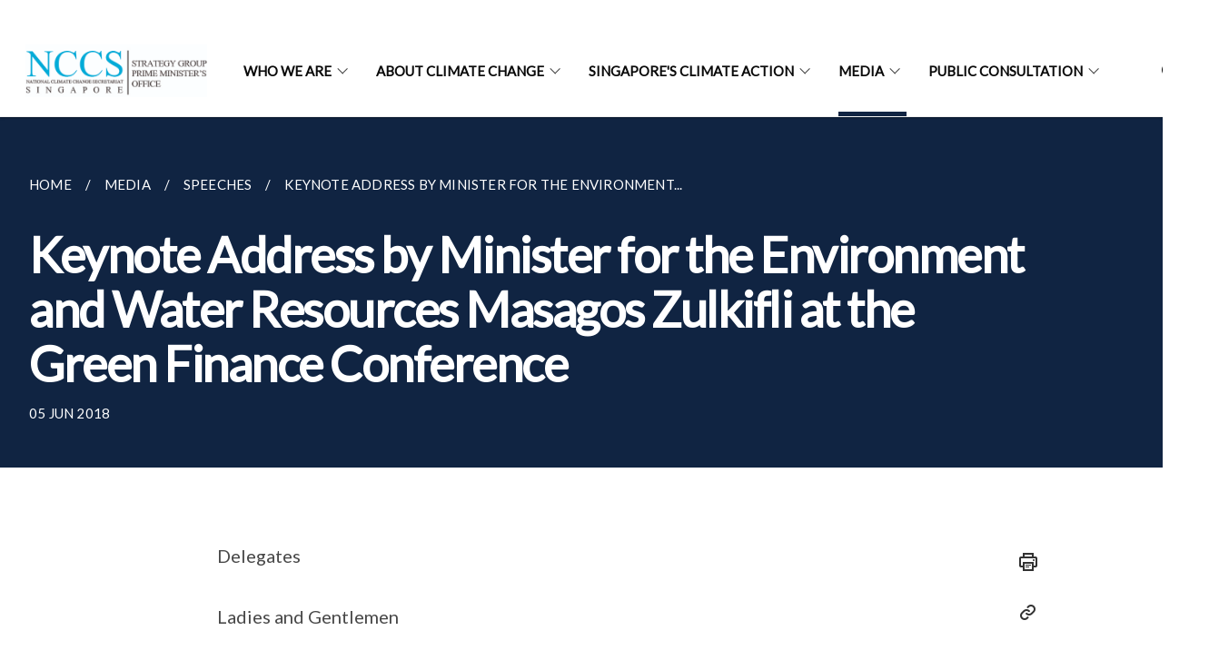

--- FILE ---
content_type: text/html
request_url: https://www.nccs.gov.sg/media/speeches/keynote-address-by-mr-masagos-zulkifli-minister-for-the-environment-and-water-resources-at-the-green-finance-conference-5-june-2018/
body_size: 7494
content:
<!doctype html>
<html lang="en"><head><script>(function(w,d,s,l,i){w[l]=w[l]||[];w[l].push({'gtm.start':
  new Date().getTime(),event:'gtm.js'});var f=d.getElementsByTagName(s)[0],
  j=d.createElement(s),dl=l!='dataLayer'?'&l='+l:'';j.async=true;j.src=
  'https://www.googletagmanager.com/gtm.js?id='+i+dl;f.parentNode.insertBefore(j,f);
  })(window,document,'script','dataLayer','GTM-WXJKSPTL');
</script><meta charset="utf8">
    <meta name="viewport"
          content="width=device-width, user-scalable=yes, initial-scale=1.0">
    <meta http-equiv="X-UA-Compatible" content="ie=edge">
    <meta name="twitter:card" content="summary_large_image"><meta property="og:title" content="Keynote Address by Minister for the Environment and Water Resources Masagos Zulkifli at the Green Finance Conference"><meta property="og:description" content="Delegates Ladies and Gentlemen Good morning. I am happy to join all of you at today’s conference. Climate Change and...">
    <meta name="Description" CONTENT="Delegates Ladies and Gentlemen Good morning. I am happy to join all of you at today’s conference. Climate Change and...">
    <meta property="og:image" content="https://www.nccs.gov.sg/images/nccs-logo.svg">
    <meta property="og:url" content="https://www.nccs.gov.sg/media/speeches/keynote-address-by-mr-masagos-zulkifli-minister-for-the-environment-and-water-resources-at-the-green-finance-conference-5-june-2018/"><link rel="canonical" href="https://www.nccs.gov.sg/media/speeches/keynote-address-by-mr-masagos-zulkifli-minister-for-the-environment-and-water-resources-at-the-green-finance-conference-5-june-2018/" /><link rel="shortcut icon" href="/images/favicon-nccs.ico" type="image/x-icon"><link rel="stylesheet" href="/assets/css/styles.css">
    <link rel="stylesheet" href="/assets/css/blueprint.css">
    <link rel="stylesheet" href="/misc/custom.css">
    <link rel="stylesheet" href="https://fonts.googleapis.com/css?family=Lato:400,600" crossorigin="anonymous">
    <link href='https://cdnjs.cloudflare.com/ajax/libs/boxicons/2.0.9/css/boxicons.min.css' rel='stylesheet'><link type="application/atom+xml" rel="alternate" href="https://www.nccs.gov.sg/feed.xml" title="National Climate Change Secretariat" /><script src="https://assets.wogaa.sg/scripts/wogaa.js" crossorigin="anonymous"></script><title>Keynote Address by Minister for the Environment and Water Resources Masagos Zulkifli at the Green Finance Conference</title>
</head>
<body>
<div class="masthead-container" id="navbar" onclick><section class="bp-section bp-masthead is-invisible"><div class="bp-container">
      <div class="row is-multiline is-vcentered masthead-layout-container">
        <div class="col is-9-desktop is-12-touch has-text-centered-touch">
          <div class="masthead-layout" id="bp-masthead">
            <span
              class="sgds-icon sgds-icon-sg-crest is-size-5"
              style="color: red"
            ></span>
            <span style="display: table-cell; vertical-align: middle">
              <span class="banner-text-layout">
                <span class="is-text">
                  A Singapore Government Agency Website&ensp;
                </span>
                <span class="bp-masthead-button" id="masthead-dropdown-button">
                  <span class="is-text bp-masthead-button-text">
                    How to identify
                  </span>
                  <span
                    class="sgds-icon sgds-icon-chevron-down is-size-7"
                    id="masthead-chevron"
                  ></span>
                </span>
              </span>
            </span>
          </div>
          <div
            class="masthead-divider is-hidden"
            id="masthead-divider"
            style="padding-left: -12px; padding-right: -12px"
          ></div>
        </div>
        <div class="col banner-content-layout is-hidden" id="banner-content">
          <div class="banner-content">
            <img
              src="/assets/img/government_building.svg"
              class="banner-icon"
            />
            <div class="banner-content-text-container">
              <strong class="banner-content-title"
                >Official website links end with .gov.sg</strong
              >
              <p>
                Government agencies communicate via
                <strong> .gov.sg </strong>
                websites <span class="avoidwrap">(e.g. go.gov.sg/open)</span>.
                <a
                  href="https://go.gov.sg/trusted-sites"
                  class="banner-content-text bp-masthead-button-link bp-masthead-button-text"
                  target="_blank"
                  rel="noreferrer"
                >
                  Trusted website<Text style="letter-spacing: -3px">s</Text>
                </a>
              </p>
            </div>
          </div>
          <div class="banner-content">
            <img src="/assets/img/lock.svg" class="banner-icon" />
            <div class="banner-content-text-container">
              <strong class="banner-content-title"
                >Secure websites use HTTPS</strong
              >
              <p>
                Look for a
                <strong> lock </strong>(<img
                  src="/assets/img/lock.svg"
                  class="inline-banner-icon"
                />) or https:// as an added precaution. Share sensitive
                information only on official, secure websites.
              </p>
            </div>
          </div>
        </div>
      </div>
    </div>
  </section>
</section>
<nav class="navbar is-transparent">
        <div class="bp-container">

        <div class="navbar-brand">
            <a class="navbar-item" href="/">
                <img src="/images/nccs-logo.jpg" alt="Homepage" style="max-height:75px;max-width:200px;height:auto;width:auto;">
            </a>
            <div class="navbar-burger burger" data-target="navbarExampleTransparentExample">
                <span></span>
                <span></span>
                <span></span>
            </div>
        </div>
        <div id="navbarExampleTransparentExample" class="bp-container is-fluid margin--none navbar-menu">
            <div class="navbar-start"><div class="navbar-item is-hidden-widescreen is-search-bar">
                    <form action="/search/" method="get">
                        <div class="field has-addons">
                            <div class="control has-icons-left is-expanded">
                                <input class="input is-fullwidth" id="search-box-mobile" type="text" placeholder="What are you looking for?" name="query">
                                    <span class="is-large is-left">
                                    <i class="sgds-icon sgds-icon-search search-bar"></i>
                                    </span>
                            </div>
                        </div>
                    </form>
                </div><div class="navbar-item has-dropdown is-hoverable">
                            <a class="navbar-link is-uppercase" href="/who-we-are/about-nccs/">Who We Are</a>
                            <div class="navbar-dropdown"><a class="navbar-item sub-link" href="/who-we-are/about-nccs/">About NCCS</a><a class="navbar-item sub-link" href="/who-we-are/inter-ministerial-committee-on-climate-change/">Inter-Ministerial Committee On Climate Change</a></div>
                            <div class="selector is-hidden-touch is-hidden-desktop-only"></div>
                        </div><div class="navbar-item has-dropdown is-hoverable">
                            <a class="navbar-link is-uppercase" href="/about-climate-change/what-is-climate-change/">About Climate Change</a>
                            <div class="navbar-dropdown"><a class="navbar-item sub-link" href="/about-climate-change/what-is-climate-change/">What is Climate Change</a><a class="navbar-item sub-link" href="/about-climate-change/how-we-are-affecting-climate-change/">How we are Affecting Climate Change</a><a class="navbar-item sub-link" href="/about-climate-change/global-impact-of-climate-change/">Global Impact of Climate Change</a></div>
                            <div class="selector is-hidden-touch is-hidden-desktop-only"></div>
                        </div><div class="navbar-item has-dropdown is-hoverable">
                            <a class="navbar-link is-uppercase" href="/singapores-climate-action/overview/national-circumstances/">Singapore's Climate Action</a>
                            <div class="navbar-dropdown"><a class="navbar-item sub-link" href="/singapores-climate-action/overview/national-circumstances/">National Circumstances</a><a class="navbar-item sub-link" href="/singapores-climate-action/singapores-climate-targets/overview/">Singapore's Climate Targets</a><a class="navbar-item sub-link" href="/singapores-climate-action/singapore-and-international-efforts/">International Efforts</a><a class="navbar-item sub-link" href="/singapores-climate-action/mitigation-efforts/overview/">Mitigation Efforts</a><a class="navbar-item sub-link" href="/singapores-climate-action/overview/adaptation-overview/">Adaptation Efforts</a><a class="navbar-item sub-link" href="/singapores-climate-action/overview/green-growth-opportunities/">Green Growth Opportunities</a><a class="navbar-item sub-link" href="/singapores-climate-action/overview/what-we-can-do-overview/">What We Can Do</a></div>
                            <div class="selector is-hidden-touch is-hidden-desktop-only"></div>
                        </div><div class="navbar-item has-dropdown is-hoverable">
                            <a class="navbar-link is-uppercase" href="/media/">Media</a>
                            <div class="navbar-dropdown"><a class="navbar-item sub-link" href="/media/">
                                        All
                                    </a><a class="navbar-item sub-link" href="/media/parliamentary-replies/">Parliamentary Replies </a><a class="navbar-item sub-link" href="/media/press-releases/">Press Releases </a><a class="navbar-item sub-link" href="/media/publications/">Publications </a><a class="navbar-item sub-link" href="/media/speeches/">Speeches </a></div>
                            <div class="selector is-hidden-touch is-hidden-desktop-only active"></div>
                        </div><div class="navbar-item has-dropdown is-hoverable">
                            <a class="navbar-link is-uppercase" href="/public-consultation-on-the-draft-voluntary-carbon-market-guidance/">Public Consultation</a>
                            <div class="navbar-dropdown"><a class="navbar-item sub-link" href="/public-consultation-on-the-draft-voluntary-carbon-market-guidance/">Overview</a></div>
                            <div class="selector is-hidden-touch is-hidden-desktop-only"></div>
                        </div></div><div class="navbar-end is-hidden-touch is-hidden-desktop-only">
                    <div class="navbar-item"><a class="bp-button is-text is-large" style="text-decoration: none" id="search-activate">
                                <span class="sgds-icon sgds-icon-search is-size-4"></span>
                            </a></div>
                </div></div>
        </div>
    </nav>

    <div class="bp-container hide is-hidden-touch is-hidden-desktop-only search-bar" id="search-bar">
        <div class="row margin--top--sm margin--bottom--sm is-gapless">

            <div class="col">
                <form action="/search/" method="get">
                  <div class="field has-addons">
                      <div class="control has-icons-left is-expanded">
                          <input class="input is-fullwidth is-large" id="search-box" type="text" placeholder="What are you looking for?" name="query" autocomplete="off">
                          <span class="is-large is-left">
                            <i class="sgds-icon sgds-icon-search is-size-4 search-bar"></i>
                          </span>

                      </div>
                      <div class="control">
                          <button type="submit" class="bp-button is-secondary is-medium has-text-white search-button">SEARCH</button>
                      </div>
                  </div>
                </form>
            </div>
        </div>
    </div>
</div>
<div id="main-content" role="main" onclick><section class="bp-section bg-secondary">
  <div class="bp-container ">
    <div class="row">
      <div class="col is-11"><nav class="bp-breadcrumb" aria-label="breadcrumbs">
    <ul>
        <li><a href="/"><small>HOME</small></a></li><li><a href="/media/"><small>MEDIA</small></a></li><li><a href="/media/speeches/"><small>SPEECHES</small></a></li><li><a href="/media/speeches/keynote-address-by-mr-masagos-zulkifli-minister-for-the-environment-and-water-resources-at-the-green-finance-conference-5-june-2018/"><small>KEYNOTE ADDRESS BY MINISTER FOR THE ENVIRONMENT...</small></a></li></ul>
</nav>
</div>
    </div>
  </div>
  <div class="bp-container ">
    <div class="row">
      <div class="col is-11">
      	<h1 class="has-text-white"><b>Keynote Address by Minister for the Environment and Water Resources Masagos Zulkifli at the Green Finance Conference</b></h1>
      </div>
    </div>
  </div>
  <div class="bp-container ">
    <div class="row">
      <div class="col is-11">
      	<small class="has-text-white" style="padding-top: 2.25rem; padding-bottom: 0">05 JUN 2018</small>
      </div>
    </div>
  </div>
</section>

<section class="bp-section">
	<div class="bp-container padding--top--lg content">
    <div class="row">
      <div class="col is-8 is-offset-2 print-content"><p>Delegates</p>

<p>Ladies and Gentlemen</p>

<p>Good morning. I am happy to join all of you at today’s conference.</p>

<p><strong>Climate Change and Sustainable Development</strong></p>

<p>Singapore has always designed our policies with sustainability in mind. Our founding leaders ensured that economic growth did not come at the expense of our environment. We have switched to natural gas which is cleaner, to generate most of our electricity; our city is immersed in greenery, which was by design; and we are strengthening the resilience of our water supply. All these means that we have built a solid foundation to continue being a sustainable city.</p>

<p>One of the greatest challenge that every nation has to meet is the threat of climate change. All nations have to pursue a green and sustainable growth policy. Singapore is doing our part in the global fight against climate change. Under our Climate Action Plan, we are investing in solar energy, developing more sustainable buildings, and expanding our public transport network so that 8 in 10 homes will be within walking distance from a train station. From 2019, we will implement a carbon tax to enhance energy and reduce emissions. But the Government cannot do this alone. This is why, to galvanise collective action against climate change, we designated 2018 as the Year of Climate Action and called on individuals, households and organisations in various sectors to take action together with us.</p>

<p><strong>Role of Financial Sector</strong></p>

<p>The financial sector, with its potential to influence decision-making and support policy makers, plays a key role in promoting climate action. Let me give three examples of how this is being done.</p>

<p><em>Positive moves in sustainable finance</em></p>

<p>First, there are positive moves being made in sustainable finance. Banks have been working with companies to support projects that promote sustainability. For instance, UOB provided S$15 million financing to Sunseap Group for a series of solar projects in Singapore. OCBC announced in March this year that its newly set up “#OCBCCares Fund” will fund six ground-up proposals that address environmental sustainability issues in Singapore.</p>

<p>Regional and global asset owners are increasingly requiring asset managers to have strong Environmental, Social and Governance (ESG) credentials, and Singapore’s asset management industry has been stepping up efforts in this area. Since March 2017, the Investment Management Association of Singapore (IMAS) has collaborated with the World Wildlife Fund (WWF) to build industry capacity, through masterclasses on ESG and sustainable investing.</p>

<p>We are also seeing the growth of a community of impact-first investors in Singapore. For these investors, “doing well” is synonymous with “doing good”. Garden Impact Investments (GII), a Singapore-based company, invests in South East Asian businesses that create jobs and provide services and products for the poor and marginalised. In addition to the financial returns, each investment is monitored for their measurable social and environmental impact. I hope to see such investments gather momentum.</p>

<p>On the insurance front, there is ongoing collaboration between MAS and the industry to build a sustainable insurance ecosystem. MAS is working with insurers to anchor ESG research, modelling capabilities and underwriting teams here in Singapore, and catalyse the development of innovative ESG products such as insurance cover for energy efficient infrastructure and renewables. MAS is also looking to partner research institutes such as the Institute of Catastrophe Risk Management and the Earth Observatory of Singapore to factor long-term climate and environmental risks into risk models.</p>

<p>Singapore will implement the carbon tax and the first payment will be in 2020. This is not a fiscal measure to fund government expenditure. The Finance Minister has made a commitment that the expected revenue of close to S$1 billion in the first five years will be used to help industries improve energy efficiency and reduce emissions. This is also an opportunity for the private sector to participate in co-funding industries’ transformation process.</p>

<p><em>Leveraging on digital technologies as key enablers</em></p>

<p>The second way the financial sector is playing a key role in promoting climate action is by leveraging digital technologies as key enablers. Let me share two examples of this in action:</p>

<ul>
  <li>
    <p>Using Big Data, ING is working with the Building and Construction Authority (BCA) and the Singapore Green Building Council (SGBC) to introduce its Real Estate Finance Sustainability App in Singapore. The App helps commercial real estate owners move towards a sustainable portfolio by collating data such as predicted annual savings on cost, CO2 reduction, and cost recovery time, to generate insights into the profitability of green real estate investment opportunities.</p>
  </li>
  <li>
    <p>In April this year, DBS participated in the blockchain marketplace platform demonstration for the transaction of renewable energy certificates (REC) by Singapore Power Group. This helps corporates achieve their sustainability goals by ensuring that the electricity they consume comes from renewable sources, and makes it easier for REC buyers to purchase their green credits.</p>
  </li>
</ul>

<p><em>Mainstreaming sustainable finance in Singapore and the region</em></p>

<p>The third way the financial sector is playing a key role in climate action is by mainstreaming sustainable finance in Singapore and the region. The green financing space presents an opportunity for Singapore to develop in tandem with regional and global trends. ASEAN has developed a common set of Green Bond Standards, and we have seen some success in the use of these Standards. Singapore-based Sindicatum Renewable Energy Company Pte. Limited issued the first international ASEAN green bond in January 2018. This was a 2.5 billion Indian Rupee green bond in 5- and 7-year tranches. The proceeds will be used to finance renewable energy projects in India.</p>

<p>There is scope for the green bond space to grow, and I understand that the International Finance Corporation under the World Bank Group will be holding its Green Bond Conference on 7 June. I look forward to seeing more initiatives that will advance the green bond agenda in this region. Working with Partners</p>

<p>While the initiatives I talked about hold promise, more needs to be done to develop the long-term sustainable finance agenda. It is thus important to work with partners who are key to the transition process, for example, regional development institutions and multilateral organisations like the World Bank Group, the International Finance Corporation, Asian Development Bank, and the Asian Infrastructure Investment Bank.</p>

<p>NGOs play an important role too. I am pleased that the WWF will be creating the Asia Sustainable Finance Initiative (ASFI) in Singapore, which is supported by MAS. ASFI will look to align a diverse base of stakeholders, and focus on linking sustainable finance activities, with tangible and measurable real-economy sustainable development outcomes in Singapore and the Asia Pacific region. Singapore is happy to host the ASFI as we continue to play a part in being the sustainable financing hub for the region.</p>

<p>Let me conclude. Climate change is an important global issue, which requires long-term efforts from all sectors. The financial sector can play a key role in promoting climate action by helping investors realise that there is tangible value in sustainable development. I urge everyone here to play a part in advancing the role of sustainable finance.</p>

<p>I wish all of you a fruitful Conference.</p>

<p>Thank you.
<br /><br /></p>

<p><em>Source: Ministry of the Environment and Water Resources</em></p>
</div><div class="col is-1 has-float-btns is-position-relative is-hidden-touch">
    <div class="float-buttons">
        <div class="actionbar__inner">
            <button class="bp-button" id="print-button" aria-label="Print">
              <i 
              class="sgds-icon sgds-icon-print is-size-4">
              </i>
            </button>
        </div>
        <div class="actionbar__inner padding--top--sm">
            <button class="bp-button" id="copy-link" aria-label="Copy Link">
              <i 
              class="sgds-icon sgds-icon-link is-size-4">
              </i>
            </button>
            <input id="page-url" type="text" class="hide" value="https://www.nccs.gov.sg/media/speeches/keynote-address-by-mr-masagos-zulkifli-minister-for-the-environment-and-water-resources-at-the-green-finance-conference-5-june-2018/"></div>
        <div class="actionbar__inner padding--top--sm">
            <a href="mailto:?Subject=Keynote Address by Minister for the Environment and Water Resources Masagos Zulkifli at the Green Finance Conference&amp;Body= https://www.nccs.gov.sg/media/speeches/keynote-address-by-mr-masagos-zulkifli-minister-for-the-environment-and-water-resources-at-the-green-finance-conference-5-june-2018/" id="mail-anchor" aria-label="Mail">
            <button class="bp-button">
            <i 
              class="sgds-icon sgds-icon-mail is-size-4">
            </i>
            </button>
            </a>
        </div>
        <div class="actionbar__inner padding--top--sm"><a href="http://www.facebook.com/sharer.php?u={{page.url|absolute_url|escape}}" target="_blank" rel="noopener nofollow" id="fb-anchor" aria-label="Share in Facebook">
            <button class="bp-button">
              <i 
              class="sgds-icon sgds-icon-facebook-alt is-size-4">
              </i>
            </button>
            </a>
        </div>
        <div class="actionbar__inner padding--top--sm"><a href="https://www.linkedin.com/sharing/share-offsite/?url={{page.url|absolute_url|escape}}&title={{page.title}}" target="_blank" rel="noopener nofollow" id="li-anchor" aria-label="Share in LinkedIn">
            <button class="bp-button">
              <i 
              class="sgds-icon sgds-icon-linkedin-alt is-size-4">
              </i>
            </button>
            </a>
        </div>
    </div>
</div>

<script src="/assets/js/print.js"></script>
</div>
  </div>
</section>
</div><footer class="bp-footer top-section" onclick>
    <div class="bp-container ">
        <div class="row">
            <div class="col header padding--top--lg padding--bottom--lg">
                <h5 class="sub-header has-text-white">
                    <b>National Climate Change Secretariat</b>
                </h5>
            </div>
        </div>
        <div class="row is-top"><div class="row col is-multiline is-hidden-tablet-only is-hidden-mobile "><div class="col footer-page-links is-one-fifth is-hidden-tablet-only is-hidden-mobile padding--bottom--lg is-left">
                            <p class="sub-header"><b><a href="/who-we-are/about-nccs/" class="has-text-white">Who We Are</a></b>
                            </p><p class="is-hidden-tablet-only is-hidden-mobile"><a href="/who-we-are/about-nccs/">About NCCS</a>
                                    </p><p class="is-hidden-tablet-only is-hidden-mobile"><a href="/who-we-are/inter-ministerial-committee-on-climate-change/">Inter-Ministerial Committee On Climate Change</a>
                                    </p></div><div class="col footer-page-links is-one-fifth is-hidden-tablet-only is-hidden-mobile padding--bottom--lg is-left">
                            <p class="sub-header"><b><a href="/about-climate-change/what-is-climate-change/" class="has-text-white">About Climate Change</a></b>
                            </p><p class="is-hidden-tablet-only is-hidden-mobile"><a href="/about-climate-change/what-is-climate-change/">What is Climate Change</a>
                                    </p><p class="is-hidden-tablet-only is-hidden-mobile"><a href="/about-climate-change/how-we-are-affecting-climate-change/">How we are Affecting Climate Change</a>
                                    </p><p class="is-hidden-tablet-only is-hidden-mobile"><a href="/about-climate-change/global-impact-of-climate-change/">Global Impact of Climate Change</a>
                                    </p></div><div class="col footer-page-links is-one-fifth is-hidden-tablet-only is-hidden-mobile padding--bottom--lg is-left">
                            <p class="sub-header"><b><a href="/singapores-climate-action/overview/national-circumstances/" class="has-text-white">Singapore's Climate Action</a></b>
                            </p><p class="is-hidden-tablet-only is-hidden-mobile"><a href="/singapores-climate-action/overview/national-circumstances/">National Circumstances</a>
                                        </p><p class="is-hidden-tablet-only is-hidden-mobile"><a href="/singapores-climate-action/singapores-climate-targets/overview/">Singapore's Climate Targets</a>
                                        </p><p class="is-hidden-tablet-only is-hidden-mobile"><a href="/singapores-climate-action/singapore-and-international-efforts/">International Efforts</a>
                                        </p><p class="is-hidden-tablet-only is-hidden-mobile"><a href="/singapores-climate-action/mitigation-efforts/overview/">Mitigation Efforts</a>
                                        </p><p class="is-hidden-tablet-only is-hidden-mobile"><a href="/singapores-climate-action/overview/adaptation-overview/">Adaptation Efforts</a>
                                        </p><p class="is-hidden-tablet-only is-hidden-mobile"><a href="/singapores-climate-action/overview/green-growth-opportunities/">Green Growth Opportunities</a>
                                        </p><p class="is-hidden-tablet-only is-hidden-mobile"><a href="/singapores-climate-action/overview/what-we-can-do-overview/">What We Can Do</a>
                                        </p></div><div class="col footer-page-links is-one-fifth is-hidden-tablet-only is-hidden-mobile padding--bottom--lg is-left">
                            <p class="sub-header">
                                <b><a class="has-text-white" href="/media/">Media</a></b>
                            </p><p class="is-hidden-tablet-only is-hidden-mobile">
                                    <a href="/media/">
                                        All
                                    </a>
                                </p><p class="is-hidden-tablet-only is-hidden-mobile">
                                    <a href="/media/parliamentary-replies/">Parliamentary Replies </a>
                                </p><p class="is-hidden-tablet-only is-hidden-mobile">
                                    <a href="/media/press-releases/">Press Releases </a>
                                </p><p class="is-hidden-tablet-only is-hidden-mobile">
                                    <a href="/media/publications/">Publications </a>
                                </p><p class="is-hidden-tablet-only is-hidden-mobile">
                                    <a href="/media/speeches/">Speeches </a>
                                </p></div><div class="col footer-page-links is-one-fifth is-hidden-tablet-only is-hidden-mobile padding--bottom--lg is-left">
                            <p class="sub-header"><b><a href="/public-consultation-on-the-draft-voluntary-carbon-market-guidance/" class="has-text-white">Public Consultation</a></b>
                            </p><p class="is-hidden-tablet-only is-hidden-mobile"><a href="/public-consultation-on-the-draft-voluntary-carbon-market-guidance/">Overview</a>
                                        </p></div></div>
        </div><div class="row padding--top--lg is-left-desktop-only is-hidden-tablet-only is-hidden-mobile"  id="social-link-desktop-tablet">
            <div class="col is-flex is-two-thirds padding--top--sm padding--bottom--sm">
                <ul class='footer-link-container'><li><p><a href="/pages/contact-us/contact-info/">Contact Us</a></p>
                        </li><li><p><a href="https://www.reach.gov.sg/" target="_blank" rel="noopener nofollow" title="Link to reach.gov.sg">REACH</a></p>
                        </li><li><p><a href="https://www.tech.gov.sg/report-vulnerability/">Report Vulnerability</a></p></li><li><p><a href="/privacy-statement/">Privacy Statement</a></p></li><li><p><a href="/terms-of-use/">Terms of Use</a></p></li>
                </ul>
            </div><div class="col social-link-container has-text-right-desktop padding--top--sm padding--bottom--sm is-hidden-tablet-only is-hidden-mobile"><a href="https://www.facebook.com/ClimateChangeSG" target="_blank" rel="noopener nofollow" class="social-link padding--left padding--bottom is-inline-block">
                            <span class="sgds-icon sgds-icon-facebook is-size-4" title="Facebook"></span>
                        </a><a href="https://www.instagram.com/climatechangesg/" target="_blank" rel="noopener nofollow" class="social-link padding--left padding--bottom is-inline-block">
                            <span class="bx bxl-instagram-alt is-size-4" title="Instagram"></span>
                        </a><a href="https://www.linkedin.com/company/nccs-sg" target="_blank" rel="noopener nofollow" class="social-link padding--left padding--bottom is-inline-block">
                            <span class="sgds-icon sgds-icon-linkedin is-size-4" title="LinkedIn"></span>
                        </a></div></div><div class="row">
            <div class="col footer-page-links is-hidden-desktop"><p><a href="/who-we-are/about-nccs/">Who We Are</a>
                            </p><p><a href="/about-climate-change/what-is-climate-change/">About Climate Change</a>
                            </p><p><a href="/singapores-climate-action/overview/national-circumstances/">Singapore's Climate Action</a>
                            </p><p>
                                <a href="/media/">Media</a>
                            </p><p><a href="/public-consultation-on-the-draft-voluntary-carbon-market-guidance/">Public Consultation</a>
                            </p></div>
        </div>
        <div class="row is-hidden-desktop is-vcentered">
            <div class="col padding--top--md padding--bottom--md">
                <div class="col divider padding--top--none padding--bottom--none"></div>
            </div>
        </div>
        <div class="row">
            <div class="col is-hidden-desktop is-two-thirds padding--top--sm padding--bottom--sm"><p><a href="/pages/contact-us/contact-info/">Contact Us</a></p><p><a href="https://www.reach.gov.sg/" target="_blank" rel="noopener nofollow" title="Link to reach.gov.sg">REACH</a></p><p><a href="https://www.tech.gov.sg/report-vulnerability/">Report Vulnerability</a></p><p><a href="/privacy-statement/">Privacy Statement</a></p><p><a href="/terms-of-use/">Terms of Use</a></p>
            </div>
        </div>
        <div class="row">
            <div class="col social-link-container is-hidden-desktop padding--top--lg padding--bottom--none"><a href="https://www.facebook.com/ClimateChangeSG" target="_blank" rel="noopener nofollow" class="social-link padding--right" title="Facebook">
                        <span class="sgds-icon sgds-icon-facebook is-size-4"></span>
                    </a><a href="https://www.instagram.com/climatechangesg/" target="_blank" rel="noopener nofollow" class="social-link padding--right" title="Instagram">
                        <span class="bx bxl-instagram-alt is-size-4"></span>
                    </a><a href="https://www.linkedin.com/company/nccs-sg" target="_blank" rel="noopener nofollow" class="social-link padding--right" title="LinkedIn">
                        <span class="sgds-icon sgds-icon-linkedin is-size-4"></span>
                    </a></div>
        </div>
    </div>
</footer><footer class="bp-footer bottom-section" onclick>
    <div class="bp-container">
        <div class="row is-vcentered">
            <div class="col padding--top--md padding--bottom--md">
                <div class="col divider padding--top--none padding--bottom--none"></div>
            </div>
        </div>
        <div class="row is-vcentered">
            <div class="col has-text-left-desktop has-text-left-tablet has-text-left-mobile">
                <ul>
                    <li>
                        <p class="footer-credits"><a href="https://www.isomer.gov.sg/" target="_blank" rel="noopener nofollow">Created with <img src="/assets/img/isomer_logo.svg" alt="Isomer Logo"></a>
                        </p>
                    </li>
                    <li>
                        <p class="footer-credits"><a href="https://www.open.gov.sg/" target="_blank" rel="noopener nofollow">Built by <img src="/assets/img/ogp_logo.svg" alt="Open Government Products Logo"></a>
                        </p>
                    </li>
                </ul>
            </div>
            <div class="col has-text-right-desktop is-hidden-mobile is-hidden-tablet-only">
                <p class="footer-credits">
                    &copy; 2026
                        National Climate Change Secretariat, Last Updated 21 Jan 2026</p>
            </div>
        </div>
        <div class="row is-vcentered padding--top--sm">
            <div class="col is-hidden-desktop">
                <p class="footer-credits">
                    &copy; 2026
                        National Climate Change Secretariat, <br class="tablet-no-break">Last Updated 21 Jan 2026</p>
            </div>
        </div>
    </div>
</footer><script src="https://cdnjs.cloudflare.com/ajax/libs/babel-polyfill/7.8.3/polyfill.min.js" integrity="sha384-N9GWJ6gGT4pUnJPVgFMCKy3eTg1Xg5NbjqHSoUSazWLr85eR1/JT1BM7Dv2qtFum" crossorigin="anonymous"></script>
<script src="https://cdnjs.cloudflare.com/ajax/libs/modernizr/2.8.3/modernizr.min.js" integrity="sha256-0rguYS0qgS6L4qVzANq4kjxPLtvnp5nn2nB5G1lWRv4=" crossorigin="anonymous"></script>
<script src="https://cdnjs.cloudflare.com/ajax/libs/jquery/3.5.0/jquery.min.js" integrity="sha384-LVoNJ6yst/aLxKvxwp6s2GAabqPczfWh6xzm38S/YtjUyZ+3aTKOnD/OJVGYLZDl" crossorigin="anonymous"></script><script src="/assets/js/accordion.js" crossorigin="anonymous"></script>
<script src="/assets/js/sideNav-offset.js" crossorigin="anonymous"></script>
<script src="/assets/js/jquery.resize-sensor.js" crossorigin="anonymous"></script>
<script src="/assets/js/jquery.sticky-sidebar.js" crossorigin="anonymous"></script>
<script src="/assets/js/common.js" crossorigin="anonymous"></script>
<script src="/assets/js/masthead-content-dropdown.js" crossorigin="anonymous"></script><script src="https://cdnjs.cloudflare.com/ajax/libs/print-js/1.6.0/print.min.js" integrity="sha512-16cHhHqb1CbkfAWbdF/jgyb/FDZ3SdQacXG8vaOauQrHhpklfptATwMFAc35Cd62CQVN40KDTYo9TIsQhDtMFg==" crossorigin="anonymous"></script>
<script src="/assets/js/floating-buttons.js" crossorigin="anonymous"></script>
<script src="/assets/js/left-nav-interaction.js" crossorigin="anonymous"></script>
<script src="https://www.instagram.com/static/bundles/es6/EmbedSDK.js/ab12745d93c5.js" integrity="sha384-uCmurhfuSbKidtlFxpgv2j4yIWVfYbrJaFrj62TR3NpFp+msiMilcvgz0gsDY2Yj" crossorigin="anonymous"></script><script async src="/assets/js/autotrack.js"></script><script async src="https://www.googletagmanager.com/gtag/js?id=G-3RT85MXN6L"></script>
<script src="/assets/js/google-tag.js"></script><noscript><iframe src="https://www.googletagmanager.com/ns.html?id=GTM-WXJKSPTL"
  height="0" width="0" style="display:none;visibility:hidden"></iframe></noscript></body>
</html>

--- FILE ---
content_type: text/css
request_url: https://www.nccs.gov.sg/assets/css/styles.css
body_size: 9001
content:
@use "sass:map";.flex-end{justify-content:flex-end}.flex-start{justify-content:flex-start}.flex-center{justify-content:center}.w-100{width:100%}.is-full-width{width:100%}.is-full-height{height:100%}.is-vh-centered{align-items:center}.mt-auto{margin-top:auto !important}.pt-auto{padding-top:auto !important}.mb-auto{margin-bottom:auto !important}.pb-auto{padding-bottom:auto !important}.ml-auto{margin-left:auto !important}.pl-auto{padding-left:auto !important}.mr-auto{margin-right:auto !important}.pr-auto{padding-right:auto !important}.mx-auto{margin-left:auto !important;margin-right:auto !important}.px-auto{padding-left:auto !important;padding-right:auto !important}.my-auto{margin-top:auto !important;margin-bottom:auto !important}.py-auto{padding-top:auto !important;padding-bottom:auto !important}.m-auto{margin-top:auto !important;margin-bottom:auto !important;margin-left:auto !important;margin-right:auto !important}.p-auto{padding-top:auto !important;padding-bottom:auto !important;padding-left:auto !important;padding-right:auto !important}.mt-0{margin-top:calc(0rem / 4) !important}.pt-0{padding-top:calc(0rem / 4) !important}.mb-0{margin-bottom:calc(0rem / 4) !important}.pb-0{padding-bottom:calc(0rem / 4) !important}.ml-0{margin-left:calc(0rem / 4) !important}.pl-0{padding-left:calc(0rem / 4) !important}.mr-0{margin-right:calc(0rem / 4) !important}.pr-0{padding-right:calc(0rem / 4) !important}.mx-0{margin-left:calc(0rem / 4) !important;margin-right:calc(0rem / 4) !important}.px-0{padding-left:calc(0rem / 4) !important;padding-right:calc(0rem / 4) !important}.my-0{margin-top:calc(0rem / 4) !important;margin-bottom:calc(0rem / 4) !important}.py-0{padding-top:calc(0rem / 4) !important;padding-bottom:calc(0rem / 4) !important}.m-0{margin-top:calc(0rem / 4) !important;margin-bottom:calc(0rem / 4) !important;margin-left:calc(0rem / 4) !important;margin-right:calc(0rem / 4) !important}.p-0{padding-top:calc(0rem / 4) !important;padding-bottom:calc(0rem / 4) !important;padding-left:calc(0rem / 4) !important;padding-right:calc(0rem / 4) !important}.mt-1{margin-top:calc(1rem / 4) !important}.pt-1{padding-top:calc(1rem / 4) !important}.mb-1{margin-bottom:calc(1rem / 4) !important}.pb-1{padding-bottom:calc(1rem / 4) !important}.ml-1{margin-left:calc(1rem / 4) !important}.pl-1{padding-left:calc(1rem / 4) !important}.mr-1{margin-right:calc(1rem / 4) !important}.pr-1{padding-right:calc(1rem / 4) !important}.mx-1{margin-left:calc(1rem / 4) !important;margin-right:calc(1rem / 4) !important}.px-1{padding-left:calc(1rem / 4) !important;padding-right:calc(1rem / 4) !important}.my-1{margin-top:calc(1rem / 4) !important;margin-bottom:calc(1rem / 4) !important}.py-1{padding-top:calc(1rem / 4) !important;padding-bottom:calc(1rem / 4) !important}.m-1{margin-top:calc(1rem / 4) !important;margin-bottom:calc(1rem / 4) !important;margin-left:calc(1rem / 4) !important;margin-right:calc(1rem / 4) !important}.p-1{padding-top:calc(1rem / 4) !important;padding-bottom:calc(1rem / 4) !important;padding-left:calc(1rem / 4) !important;padding-right:calc(1rem / 4) !important}.mt-2{margin-top:calc(2rem / 4) !important}.pt-2{padding-top:calc(2rem / 4) !important}.mb-2{margin-bottom:calc(2rem / 4) !important}.pb-2{padding-bottom:calc(2rem / 4) !important}.ml-2{margin-left:calc(2rem / 4) !important}.pl-2{padding-left:calc(2rem / 4) !important}.mr-2{margin-right:calc(2rem / 4) !important}.pr-2{padding-right:calc(2rem / 4) !important}.mx-2{margin-left:calc(2rem / 4) !important;margin-right:calc(2rem / 4) !important}.px-2{padding-left:calc(2rem / 4) !important;padding-right:calc(2rem / 4) !important}.my-2{margin-top:calc(2rem / 4) !important;margin-bottom:calc(2rem / 4) !important}.py-2{padding-top:calc(2rem / 4) !important;padding-bottom:calc(2rem / 4) !important}.m-2{margin-top:calc(2rem / 4) !important;margin-bottom:calc(2rem / 4) !important;margin-left:calc(2rem / 4) !important;margin-right:calc(2rem / 4) !important}.p-2{padding-top:calc(2rem / 4) !important;padding-bottom:calc(2rem / 4) !important;padding-left:calc(2rem / 4) !important;padding-right:calc(2rem / 4) !important}.mt-3{margin-top:calc(3rem / 4) !important}.pt-3{padding-top:calc(3rem / 4) !important}.mb-3{margin-bottom:calc(3rem / 4) !important}.pb-3{padding-bottom:calc(3rem / 4) !important}.ml-3{margin-left:calc(3rem / 4) !important}.pl-3{padding-left:calc(3rem / 4) !important}.mr-3{margin-right:calc(3rem / 4) !important}.pr-3{padding-right:calc(3rem / 4) !important}.mx-3{margin-left:calc(3rem / 4) !important;margin-right:calc(3rem / 4) !important}.px-3{padding-left:calc(3rem / 4) !important;padding-right:calc(3rem / 4) !important}.my-3{margin-top:calc(3rem / 4) !important;margin-bottom:calc(3rem / 4) !important}.py-3{padding-top:calc(3rem / 4) !important;padding-bottom:calc(3rem / 4) !important}.m-3{margin-top:calc(3rem / 4) !important;margin-bottom:calc(3rem / 4) !important;margin-left:calc(3rem / 4) !important;margin-right:calc(3rem / 4) !important}.p-3{padding-top:calc(3rem / 4) !important;padding-bottom:calc(3rem / 4) !important;padding-left:calc(3rem / 4) !important;padding-right:calc(3rem / 4) !important}.mt-4{margin-top:calc(4rem / 4) !important}.pt-4{padding-top:calc(4rem / 4) !important}.mb-4{margin-bottom:calc(4rem / 4) !important}.pb-4{padding-bottom:calc(4rem / 4) !important}.ml-4{margin-left:calc(4rem / 4) !important}.pl-4{padding-left:calc(4rem / 4) !important}.mr-4{margin-right:calc(4rem / 4) !important}.pr-4{padding-right:calc(4rem / 4) !important}.mx-4{margin-left:calc(4rem / 4) !important;margin-right:calc(4rem / 4) !important}.px-4{padding-left:calc(4rem / 4) !important;padding-right:calc(4rem / 4) !important}.my-4{margin-top:calc(4rem / 4) !important;margin-bottom:calc(4rem / 4) !important}.py-4{padding-top:calc(4rem / 4) !important;padding-bottom:calc(4rem / 4) !important}.m-4{margin-top:calc(4rem / 4) !important;margin-bottom:calc(4rem / 4) !important;margin-left:calc(4rem / 4) !important;margin-right:calc(4rem / 4) !important}.p-4{padding-top:calc(4rem / 4) !important;padding-bottom:calc(4rem / 4) !important;padding-left:calc(4rem / 4) !important;padding-right:calc(4rem / 4) !important}.mt-5{margin-top:calc(5rem / 4) !important}.pt-5{padding-top:calc(5rem / 4) !important}.mb-5{margin-bottom:calc(5rem / 4) !important}.pb-5{padding-bottom:calc(5rem / 4) !important}.ml-5{margin-left:calc(5rem / 4) !important}.pl-5{padding-left:calc(5rem / 4) !important}.mr-5{margin-right:calc(5rem / 4) !important}.pr-5{padding-right:calc(5rem / 4) !important}.mx-5{margin-left:calc(5rem / 4) !important;margin-right:calc(5rem / 4) !important}.px-5{padding-left:calc(5rem / 4) !important;padding-right:calc(5rem / 4) !important}.my-5{margin-top:calc(5rem / 4) !important;margin-bottom:calc(5rem / 4) !important}.py-5{padding-top:calc(5rem / 4) !important;padding-bottom:calc(5rem / 4) !important}.m-5{margin-top:calc(5rem / 4) !important;margin-bottom:calc(5rem / 4) !important;margin-left:calc(5rem / 4) !important;margin-right:calc(5rem / 4) !important}.p-5{padding-top:calc(5rem / 4) !important;padding-bottom:calc(5rem / 4) !important;padding-left:calc(5rem / 4) !important;padding-right:calc(5rem / 4) !important}.mt-6{margin-top:calc(6rem / 4) !important}.pt-6{padding-top:calc(6rem / 4) !important}.mb-6{margin-bottom:calc(6rem / 4) !important}.pb-6{padding-bottom:calc(6rem / 4) !important}.ml-6{margin-left:calc(6rem / 4) !important}.pl-6{padding-left:calc(6rem / 4) !important}.mr-6{margin-right:calc(6rem / 4) !important}.pr-6{padding-right:calc(6rem / 4) !important}.mx-6{margin-left:calc(6rem / 4) !important;margin-right:calc(6rem / 4) !important}.px-6{padding-left:calc(6rem / 4) !important;padding-right:calc(6rem / 4) !important}.my-6{margin-top:calc(6rem / 4) !important;margin-bottom:calc(6rem / 4) !important}.py-6{padding-top:calc(6rem / 4) !important;padding-bottom:calc(6rem / 4) !important}.m-6{margin-top:calc(6rem / 4) !important;margin-bottom:calc(6rem / 4) !important;margin-left:calc(6rem / 4) !important;margin-right:calc(6rem / 4) !important}.p-6{padding-top:calc(6rem / 4) !important;padding-bottom:calc(6rem / 4) !important;padding-left:calc(6rem / 4) !important;padding-right:calc(6rem / 4) !important}.mt-7{margin-top:calc(7rem / 4) !important}.pt-7{padding-top:calc(7rem / 4) !important}.mb-7{margin-bottom:calc(7rem / 4) !important}.pb-7{padding-bottom:calc(7rem / 4) !important}.ml-7{margin-left:calc(7rem / 4) !important}.pl-7{padding-left:calc(7rem / 4) !important}.mr-7{margin-right:calc(7rem / 4) !important}.pr-7{padding-right:calc(7rem / 4) !important}.mx-7{margin-left:calc(7rem / 4) !important;margin-right:calc(7rem / 4) !important}.px-7{padding-left:calc(7rem / 4) !important;padding-right:calc(7rem / 4) !important}.my-7{margin-top:calc(7rem / 4) !important;margin-bottom:calc(7rem / 4) !important}.py-7{padding-top:calc(7rem / 4) !important;padding-bottom:calc(7rem / 4) !important}.m-7{margin-top:calc(7rem / 4) !important;margin-bottom:calc(7rem / 4) !important;margin-left:calc(7rem / 4) !important;margin-right:calc(7rem / 4) !important}.p-7{padding-top:calc(7rem / 4) !important;padding-bottom:calc(7rem / 4) !important;padding-left:calc(7rem / 4) !important;padding-right:calc(7rem / 4) !important}.mt-8{margin-top:calc(8rem / 4) !important}.pt-8{padding-top:calc(8rem / 4) !important}.mb-8{margin-bottom:calc(8rem / 4) !important}.pb-8{padding-bottom:calc(8rem / 4) !important}.ml-8{margin-left:calc(8rem / 4) !important}.pl-8{padding-left:calc(8rem / 4) !important}.mr-8{margin-right:calc(8rem / 4) !important}.pr-8{padding-right:calc(8rem / 4) !important}.mx-8{margin-left:calc(8rem / 4) !important;margin-right:calc(8rem / 4) !important}.px-8{padding-left:calc(8rem / 4) !important;padding-right:calc(8rem / 4) !important}.my-8{margin-top:calc(8rem / 4) !important;margin-bottom:calc(8rem / 4) !important}.py-8{padding-top:calc(8rem / 4) !important;padding-bottom:calc(8rem / 4) !important}.m-8{margin-top:calc(8rem / 4) !important;margin-bottom:calc(8rem / 4) !important;margin-left:calc(8rem / 4) !important;margin-right:calc(8rem / 4) !important}.p-8{padding-top:calc(8rem / 4) !important;padding-bottom:calc(8rem / 4) !important;padding-left:calc(8rem / 4) !important;padding-right:calc(8rem / 4) !important}.mt-9{margin-top:calc(9rem / 4) !important}.pt-9{padding-top:calc(9rem / 4) !important}.mb-9{margin-bottom:calc(9rem / 4) !important}.pb-9{padding-bottom:calc(9rem / 4) !important}.ml-9{margin-left:calc(9rem / 4) !important}.pl-9{padding-left:calc(9rem / 4) !important}.mr-9{margin-right:calc(9rem / 4) !important}.pr-9{padding-right:calc(9rem / 4) !important}.mx-9{margin-left:calc(9rem / 4) !important;margin-right:calc(9rem / 4) !important}.px-9{padding-left:calc(9rem / 4) !important;padding-right:calc(9rem / 4) !important}.my-9{margin-top:calc(9rem / 4) !important;margin-bottom:calc(9rem / 4) !important}.py-9{padding-top:calc(9rem / 4) !important;padding-bottom:calc(9rem / 4) !important}.m-9{margin-top:calc(9rem / 4) !important;margin-bottom:calc(9rem / 4) !important;margin-left:calc(9rem / 4) !important;margin-right:calc(9rem / 4) !important}.p-9{padding-top:calc(9rem / 4) !important;padding-bottom:calc(9rem / 4) !important;padding-left:calc(9rem / 4) !important;padding-right:calc(9rem / 4) !important}.mt-10{margin-top:calc(10rem / 4) !important}.pt-10{padding-top:calc(10rem / 4) !important}.mb-10{margin-bottom:calc(10rem / 4) !important}.pb-10{padding-bottom:calc(10rem / 4) !important}.ml-10{margin-left:calc(10rem / 4) !important}.pl-10{padding-left:calc(10rem / 4) !important}.mr-10{margin-right:calc(10rem / 4) !important}.pr-10{padding-right:calc(10rem / 4) !important}.mx-10{margin-left:calc(10rem / 4) !important;margin-right:calc(10rem / 4) !important}.px-10{padding-left:calc(10rem / 4) !important;padding-right:calc(10rem / 4) !important}.my-10{margin-top:calc(10rem / 4) !important;margin-bottom:calc(10rem / 4) !important}.py-10{padding-top:calc(10rem / 4) !important;padding-bottom:calc(10rem / 4) !important}.m-10{margin-top:calc(10rem / 4) !important;margin-bottom:calc(10rem / 4) !important;margin-left:calc(10rem / 4) !important;margin-right:calc(10rem / 4) !important}.p-10{padding-top:calc(10rem / 4) !important;padding-bottom:calc(10rem / 4) !important;padding-left:calc(10rem / 4) !important;padding-right:calc(10rem / 4) !important}.mt-11{margin-top:calc(11rem / 4) !important}.pt-11{padding-top:calc(11rem / 4) !important}.mb-11{margin-bottom:calc(11rem / 4) !important}.pb-11{padding-bottom:calc(11rem / 4) !important}.ml-11{margin-left:calc(11rem / 4) !important}.pl-11{padding-left:calc(11rem / 4) !important}.mr-11{margin-right:calc(11rem / 4) !important}.pr-11{padding-right:calc(11rem / 4) !important}.mx-11{margin-left:calc(11rem / 4) !important;margin-right:calc(11rem / 4) !important}.px-11{padding-left:calc(11rem / 4) !important;padding-right:calc(11rem / 4) !important}.my-11{margin-top:calc(11rem / 4) !important;margin-bottom:calc(11rem / 4) !important}.py-11{padding-top:calc(11rem / 4) !important;padding-bottom:calc(11rem / 4) !important}.m-11{margin-top:calc(11rem / 4) !important;margin-bottom:calc(11rem / 4) !important;margin-left:calc(11rem / 4) !important;margin-right:calc(11rem / 4) !important}.p-11{padding-top:calc(11rem / 4) !important;padding-bottom:calc(11rem / 4) !important;padding-left:calc(11rem / 4) !important;padding-right:calc(11rem / 4) !important}.mt-12{margin-top:calc(12rem / 4) !important}.pt-12{padding-top:calc(12rem / 4) !important}.mb-12{margin-bottom:calc(12rem / 4) !important}.pb-12{padding-bottom:calc(12rem / 4) !important}.ml-12{margin-left:calc(12rem / 4) !important}.pl-12{padding-left:calc(12rem / 4) !important}.mr-12{margin-right:calc(12rem / 4) !important}.pr-12{padding-right:calc(12rem / 4) !important}.mx-12{margin-left:calc(12rem / 4) !important;margin-right:calc(12rem / 4) !important}.px-12{padding-left:calc(12rem / 4) !important;padding-right:calc(12rem / 4) !important}.my-12{margin-top:calc(12rem / 4) !important;margin-bottom:calc(12rem / 4) !important}.py-12{padding-top:calc(12rem / 4) !important;padding-bottom:calc(12rem / 4) !important}.m-12{margin-top:calc(12rem / 4) !important;margin-bottom:calc(12rem / 4) !important;margin-left:calc(12rem / 4) !important;margin-right:calc(12rem / 4) !important}.p-12{padding-top:calc(12rem / 4) !important;padding-bottom:calc(12rem / 4) !important;padding-left:calc(12rem / 4) !important;padding-right:calc(12rem / 4) !important}.mt-14{margin-top:calc(14rem / 4) !important}.pt-14{padding-top:calc(14rem / 4) !important}.mb-14{margin-bottom:calc(14rem / 4) !important}.pb-14{padding-bottom:calc(14rem / 4) !important}.ml-14{margin-left:calc(14rem / 4) !important}.pl-14{padding-left:calc(14rem / 4) !important}.mr-14{margin-right:calc(14rem / 4) !important}.pr-14{padding-right:calc(14rem / 4) !important}.mx-14{margin-left:calc(14rem / 4) !important;margin-right:calc(14rem / 4) !important}.px-14{padding-left:calc(14rem / 4) !important;padding-right:calc(14rem / 4) !important}.my-14{margin-top:calc(14rem / 4) !important;margin-bottom:calc(14rem / 4) !important}.py-14{padding-top:calc(14rem / 4) !important;padding-bottom:calc(14rem / 4) !important}.m-14{margin-top:calc(14rem / 4) !important;margin-bottom:calc(14rem / 4) !important;margin-left:calc(14rem / 4) !important;margin-right:calc(14rem / 4) !important}.p-14{padding-top:calc(14rem / 4) !important;padding-bottom:calc(14rem / 4) !important;padding-left:calc(14rem / 4) !important;padding-right:calc(14rem / 4) !important}.mt-16{margin-top:calc(16rem / 4) !important}.pt-16{padding-top:calc(16rem / 4) !important}.mb-16{margin-bottom:calc(16rem / 4) !important}.pb-16{padding-bottom:calc(16rem / 4) !important}.ml-16{margin-left:calc(16rem / 4) !important}.pl-16{padding-left:calc(16rem / 4) !important}.mr-16{margin-right:calc(16rem / 4) !important}.pr-16{padding-right:calc(16rem / 4) !important}.mx-16{margin-left:calc(16rem / 4) !important;margin-right:calc(16rem / 4) !important}.px-16{padding-left:calc(16rem / 4) !important;padding-right:calc(16rem / 4) !important}.my-16{margin-top:calc(16rem / 4) !important;margin-bottom:calc(16rem / 4) !important}.py-16{padding-top:calc(16rem / 4) !important;padding-bottom:calc(16rem / 4) !important}.m-16{margin-top:calc(16rem / 4) !important;margin-bottom:calc(16rem / 4) !important;margin-left:calc(16rem / 4) !important;margin-right:calc(16rem / 4) !important}.p-16{padding-top:calc(16rem / 4) !important;padding-bottom:calc(16rem / 4) !important;padding-left:calc(16rem / 4) !important;padding-right:calc(16rem / 4) !important}.mt-20{margin-top:calc(20rem / 4) !important}.pt-20{padding-top:calc(20rem / 4) !important}.mb-20{margin-bottom:calc(20rem / 4) !important}.pb-20{padding-bottom:calc(20rem / 4) !important}.ml-20{margin-left:calc(20rem / 4) !important}.pl-20{padding-left:calc(20rem / 4) !important}.mr-20{margin-right:calc(20rem / 4) !important}.pr-20{padding-right:calc(20rem / 4) !important}.mx-20{margin-left:calc(20rem / 4) !important;margin-right:calc(20rem / 4) !important}.px-20{padding-left:calc(20rem / 4) !important;padding-right:calc(20rem / 4) !important}.my-20{margin-top:calc(20rem / 4) !important;margin-bottom:calc(20rem / 4) !important}.py-20{padding-top:calc(20rem / 4) !important;padding-bottom:calc(20rem / 4) !important}.m-20{margin-top:calc(20rem / 4) !important;margin-bottom:calc(20rem / 4) !important;margin-left:calc(20rem / 4) !important;margin-right:calc(20rem / 4) !important}.p-20{padding-top:calc(20rem / 4) !important;padding-bottom:calc(20rem / 4) !important;padding-left:calc(20rem / 4) !important;padding-right:calc(20rem / 4) !important}.mt-24{margin-top:calc(24rem / 4) !important}.pt-24{padding-top:calc(24rem / 4) !important}.mb-24{margin-bottom:calc(24rem / 4) !important}.pb-24{padding-bottom:calc(24rem / 4) !important}.ml-24{margin-left:calc(24rem / 4) !important}.pl-24{padding-left:calc(24rem / 4) !important}.mr-24{margin-right:calc(24rem / 4) !important}.pr-24{padding-right:calc(24rem / 4) !important}.mx-24{margin-left:calc(24rem / 4) !important;margin-right:calc(24rem / 4) !important}.px-24{padding-left:calc(24rem / 4) !important;padding-right:calc(24rem / 4) !important}.my-24{margin-top:calc(24rem / 4) !important;margin-bottom:calc(24rem / 4) !important}.py-24{padding-top:calc(24rem / 4) !important;padding-bottom:calc(24rem / 4) !important}.m-24{margin-top:calc(24rem / 4) !important;margin-bottom:calc(24rem / 4) !important;margin-left:calc(24rem / 4) !important;margin-right:calc(24rem / 4) !important}.p-24{padding-top:calc(24rem / 4) !important;padding-bottom:calc(24rem / 4) !important;padding-left:calc(24rem / 4) !important;padding-right:calc(24rem / 4) !important}.mt-28{margin-top:calc(28rem / 4) !important}.pt-28{padding-top:calc(28rem / 4) !important}.mb-28{margin-bottom:calc(28rem / 4) !important}.pb-28{padding-bottom:calc(28rem / 4) !important}.ml-28{margin-left:calc(28rem / 4) !important}.pl-28{padding-left:calc(28rem / 4) !important}.mr-28{margin-right:calc(28rem / 4) !important}.pr-28{padding-right:calc(28rem / 4) !important}.mx-28{margin-left:calc(28rem / 4) !important;margin-right:calc(28rem / 4) !important}.px-28{padding-left:calc(28rem / 4) !important;padding-right:calc(28rem / 4) !important}.my-28{margin-top:calc(28rem / 4) !important;margin-bottom:calc(28rem / 4) !important}.py-28{padding-top:calc(28rem / 4) !important;padding-bottom:calc(28rem / 4) !important}.m-28{margin-top:calc(28rem / 4) !important;margin-bottom:calc(28rem / 4) !important;margin-left:calc(28rem / 4) !important;margin-right:calc(28rem / 4) !important}.p-28{padding-top:calc(28rem / 4) !important;padding-bottom:calc(28rem / 4) !important;padding-left:calc(28rem / 4) !important;padding-right:calc(28rem / 4) !important}.mt-32{margin-top:calc(32rem / 4) !important}.pt-32{padding-top:calc(32rem / 4) !important}.mb-32{margin-bottom:calc(32rem / 4) !important}.pb-32{padding-bottom:calc(32rem / 4) !important}.ml-32{margin-left:calc(32rem / 4) !important}.pl-32{padding-left:calc(32rem / 4) !important}.mr-32{margin-right:calc(32rem / 4) !important}.pr-32{padding-right:calc(32rem / 4) !important}.mx-32{margin-left:calc(32rem / 4) !important;margin-right:calc(32rem / 4) !important}.px-32{padding-left:calc(32rem / 4) !important;padding-right:calc(32rem / 4) !important}.my-32{margin-top:calc(32rem / 4) !important;margin-bottom:calc(32rem / 4) !important}.py-32{padding-top:calc(32rem / 4) !important;padding-bottom:calc(32rem / 4) !important}.m-32{margin-top:calc(32rem / 4) !important;margin-bottom:calc(32rem / 4) !important;margin-left:calc(32rem / 4) !important;margin-right:calc(32rem / 4) !important}.p-32{padding-top:calc(32rem / 4) !important;padding-bottom:calc(32rem / 4) !important;padding-left:calc(32rem / 4) !important;padding-right:calc(32rem / 4) !important}.mt-36{margin-top:calc(36rem / 4) !important}.pt-36{padding-top:calc(36rem / 4) !important}.mb-36{margin-bottom:calc(36rem / 4) !important}.pb-36{padding-bottom:calc(36rem / 4) !important}.ml-36{margin-left:calc(36rem / 4) !important}.pl-36{padding-left:calc(36rem / 4) !important}.mr-36{margin-right:calc(36rem / 4) !important}.pr-36{padding-right:calc(36rem / 4) !important}.mx-36{margin-left:calc(36rem / 4) !important;margin-right:calc(36rem / 4) !important}.px-36{padding-left:calc(36rem / 4) !important;padding-right:calc(36rem / 4) !important}.my-36{margin-top:calc(36rem / 4) !important;margin-bottom:calc(36rem / 4) !important}.py-36{padding-top:calc(36rem / 4) !important;padding-bottom:calc(36rem / 4) !important}.m-36{margin-top:calc(36rem / 4) !important;margin-bottom:calc(36rem / 4) !important;margin-left:calc(36rem / 4) !important;margin-right:calc(36rem / 4) !important}.p-36{padding-top:calc(36rem / 4) !important;padding-bottom:calc(36rem / 4) !important;padding-left:calc(36rem / 4) !important;padding-right:calc(36rem / 4) !important}.mt-40{margin-top:calc(40rem / 4) !important}.pt-40{padding-top:calc(40rem / 4) !important}.mb-40{margin-bottom:calc(40rem / 4) !important}.pb-40{padding-bottom:calc(40rem / 4) !important}.ml-40{margin-left:calc(40rem / 4) !important}.pl-40{padding-left:calc(40rem / 4) !important}.mr-40{margin-right:calc(40rem / 4) !important}.pr-40{padding-right:calc(40rem / 4) !important}.mx-40{margin-left:calc(40rem / 4) !important;margin-right:calc(40rem / 4) !important}.px-40{padding-left:calc(40rem / 4) !important;padding-right:calc(40rem / 4) !important}.my-40{margin-top:calc(40rem / 4) !important;margin-bottom:calc(40rem / 4) !important}.py-40{padding-top:calc(40rem / 4) !important;padding-bottom:calc(40rem / 4) !important}.m-40{margin-top:calc(40rem / 4) !important;margin-bottom:calc(40rem / 4) !important;margin-left:calc(40rem / 4) !important;margin-right:calc(40rem / 4) !important}.p-40{padding-top:calc(40rem / 4) !important;padding-bottom:calc(40rem / 4) !important;padding-left:calc(40rem / 4) !important;padding-right:calc(40rem / 4) !important}.mt-44{margin-top:calc(44rem / 4) !important}.pt-44{padding-top:calc(44rem / 4) !important}.mb-44{margin-bottom:calc(44rem / 4) !important}.pb-44{padding-bottom:calc(44rem / 4) !important}.ml-44{margin-left:calc(44rem / 4) !important}.pl-44{padding-left:calc(44rem / 4) !important}.mr-44{margin-right:calc(44rem / 4) !important}.pr-44{padding-right:calc(44rem / 4) !important}.mx-44{margin-left:calc(44rem / 4) !important;margin-right:calc(44rem / 4) !important}.px-44{padding-left:calc(44rem / 4) !important;padding-right:calc(44rem / 4) !important}.my-44{margin-top:calc(44rem / 4) !important;margin-bottom:calc(44rem / 4) !important}.py-44{padding-top:calc(44rem / 4) !important;padding-bottom:calc(44rem / 4) !important}.m-44{margin-top:calc(44rem / 4) !important;margin-bottom:calc(44rem / 4) !important;margin-left:calc(44rem / 4) !important;margin-right:calc(44rem / 4) !important}.p-44{padding-top:calc(44rem / 4) !important;padding-bottom:calc(44rem / 4) !important;padding-left:calc(44rem / 4) !important;padding-right:calc(44rem / 4) !important}.mt-48{margin-top:calc(48rem / 4) !important}.pt-48{padding-top:calc(48rem / 4) !important}.mb-48{margin-bottom:calc(48rem / 4) !important}.pb-48{padding-bottom:calc(48rem / 4) !important}.ml-48{margin-left:calc(48rem / 4) !important}.pl-48{padding-left:calc(48rem / 4) !important}.mr-48{margin-right:calc(48rem / 4) !important}.pr-48{padding-right:calc(48rem / 4) !important}.mx-48{margin-left:calc(48rem / 4) !important;margin-right:calc(48rem / 4) !important}.px-48{padding-left:calc(48rem / 4) !important;padding-right:calc(48rem / 4) !important}.my-48{margin-top:calc(48rem / 4) !important;margin-bottom:calc(48rem / 4) !important}.py-48{padding-top:calc(48rem / 4) !important;padding-bottom:calc(48rem / 4) !important}.m-48{margin-top:calc(48rem / 4) !important;margin-bottom:calc(48rem / 4) !important;margin-left:calc(48rem / 4) !important;margin-right:calc(48rem / 4) !important}.p-48{padding-top:calc(48rem / 4) !important;padding-bottom:calc(48rem / 4) !important;padding-left:calc(48rem / 4) !important;padding-right:calc(48rem / 4) !important}.mt-52{margin-top:calc(52rem / 4) !important}.pt-52{padding-top:calc(52rem / 4) !important}.mb-52{margin-bottom:calc(52rem / 4) !important}.pb-52{padding-bottom:calc(52rem / 4) !important}.ml-52{margin-left:calc(52rem / 4) !important}.pl-52{padding-left:calc(52rem / 4) !important}.mr-52{margin-right:calc(52rem / 4) !important}.pr-52{padding-right:calc(52rem / 4) !important}.mx-52{margin-left:calc(52rem / 4) !important;margin-right:calc(52rem / 4) !important}.px-52{padding-left:calc(52rem / 4) !important;padding-right:calc(52rem / 4) !important}.my-52{margin-top:calc(52rem / 4) !important;margin-bottom:calc(52rem / 4) !important}.py-52{padding-top:calc(52rem / 4) !important;padding-bottom:calc(52rem / 4) !important}.m-52{margin-top:calc(52rem / 4) !important;margin-bottom:calc(52rem / 4) !important;margin-left:calc(52rem / 4) !important;margin-right:calc(52rem / 4) !important}.p-52{padding-top:calc(52rem / 4) !important;padding-bottom:calc(52rem / 4) !important;padding-left:calc(52rem / 4) !important;padding-right:calc(52rem / 4) !important}.mt-56{margin-top:calc(56rem / 4) !important}.pt-56{padding-top:calc(56rem / 4) !important}.mb-56{margin-bottom:calc(56rem / 4) !important}.pb-56{padding-bottom:calc(56rem / 4) !important}.ml-56{margin-left:calc(56rem / 4) !important}.pl-56{padding-left:calc(56rem / 4) !important}.mr-56{margin-right:calc(56rem / 4) !important}.pr-56{padding-right:calc(56rem / 4) !important}.mx-56{margin-left:calc(56rem / 4) !important;margin-right:calc(56rem / 4) !important}.px-56{padding-left:calc(56rem / 4) !important;padding-right:calc(56rem / 4) !important}.my-56{margin-top:calc(56rem / 4) !important;margin-bottom:calc(56rem / 4) !important}.py-56{padding-top:calc(56rem / 4) !important;padding-bottom:calc(56rem / 4) !important}.m-56{margin-top:calc(56rem / 4) !important;margin-bottom:calc(56rem / 4) !important;margin-left:calc(56rem / 4) !important;margin-right:calc(56rem / 4) !important}.p-56{padding-top:calc(56rem / 4) !important;padding-bottom:calc(56rem / 4) !important;padding-left:calc(56rem / 4) !important;padding-right:calc(56rem / 4) !important}.mt-60{margin-top:calc(60rem / 4) !important}.pt-60{padding-top:calc(60rem / 4) !important}.mb-60{margin-bottom:calc(60rem / 4) !important}.pb-60{padding-bottom:calc(60rem / 4) !important}.ml-60{margin-left:calc(60rem / 4) !important}.pl-60{padding-left:calc(60rem / 4) !important}.mr-60{margin-right:calc(60rem / 4) !important}.pr-60{padding-right:calc(60rem / 4) !important}.mx-60{margin-left:calc(60rem / 4) !important;margin-right:calc(60rem / 4) !important}.px-60{padding-left:calc(60rem / 4) !important;padding-right:calc(60rem / 4) !important}.my-60{margin-top:calc(60rem / 4) !important;margin-bottom:calc(60rem / 4) !important}.py-60{padding-top:calc(60rem / 4) !important;padding-bottom:calc(60rem / 4) !important}.m-60{margin-top:calc(60rem / 4) !important;margin-bottom:calc(60rem / 4) !important;margin-left:calc(60rem / 4) !important;margin-right:calc(60rem / 4) !important}.p-60{padding-top:calc(60rem / 4) !important;padding-bottom:calc(60rem / 4) !important;padding-left:calc(60rem / 4) !important;padding-right:calc(60rem / 4) !important}.mt-64{margin-top:calc(64rem / 4) !important}.pt-64{padding-top:calc(64rem / 4) !important}.mb-64{margin-bottom:calc(64rem / 4) !important}.pb-64{padding-bottom:calc(64rem / 4) !important}.ml-64{margin-left:calc(64rem / 4) !important}.pl-64{padding-left:calc(64rem / 4) !important}.mr-64{margin-right:calc(64rem / 4) !important}.pr-64{padding-right:calc(64rem / 4) !important}.mx-64{margin-left:calc(64rem / 4) !important;margin-right:calc(64rem / 4) !important}.px-64{padding-left:calc(64rem / 4) !important;padding-right:calc(64rem / 4) !important}.my-64{margin-top:calc(64rem / 4) !important;margin-bottom:calc(64rem / 4) !important}.py-64{padding-top:calc(64rem / 4) !important;padding-bottom:calc(64rem / 4) !important}.m-64{margin-top:calc(64rem / 4) !important;margin-bottom:calc(64rem / 4) !important;margin-left:calc(64rem / 4) !important;margin-right:calc(64rem / 4) !important}.p-64{padding-top:calc(64rem / 4) !important;padding-bottom:calc(64rem / 4) !important;padding-left:calc(64rem / 4) !important;padding-right:calc(64rem / 4) !important}.mt-72{margin-top:calc(72rem / 4) !important}.pt-72{padding-top:calc(72rem / 4) !important}.mb-72{margin-bottom:calc(72rem / 4) !important}.pb-72{padding-bottom:calc(72rem / 4) !important}.ml-72{margin-left:calc(72rem / 4) !important}.pl-72{padding-left:calc(72rem / 4) !important}.mr-72{margin-right:calc(72rem / 4) !important}.pr-72{padding-right:calc(72rem / 4) !important}.mx-72{margin-left:calc(72rem / 4) !important;margin-right:calc(72rem / 4) !important}.px-72{padding-left:calc(72rem / 4) !important;padding-right:calc(72rem / 4) !important}.my-72{margin-top:calc(72rem / 4) !important;margin-bottom:calc(72rem / 4) !important}.py-72{padding-top:calc(72rem / 4) !important;padding-bottom:calc(72rem / 4) !important}.m-72{margin-top:calc(72rem / 4) !important;margin-bottom:calc(72rem / 4) !important;margin-left:calc(72rem / 4) !important;margin-right:calc(72rem / 4) !important}.p-72{padding-top:calc(72rem / 4) !important;padding-bottom:calc(72rem / 4) !important;padding-left:calc(72rem / 4) !important;padding-right:calc(72rem / 4) !important}.mt-80{margin-top:calc(80rem / 4) !important}.pt-80{padding-top:calc(80rem / 4) !important}.mb-80{margin-bottom:calc(80rem / 4) !important}.pb-80{padding-bottom:calc(80rem / 4) !important}.ml-80{margin-left:calc(80rem / 4) !important}.pl-80{padding-left:calc(80rem / 4) !important}.mr-80{margin-right:calc(80rem / 4) !important}.pr-80{padding-right:calc(80rem / 4) !important}.mx-80{margin-left:calc(80rem / 4) !important;margin-right:calc(80rem / 4) !important}.px-80{padding-left:calc(80rem / 4) !important;padding-right:calc(80rem / 4) !important}.my-80{margin-top:calc(80rem / 4) !important;margin-bottom:calc(80rem / 4) !important}.py-80{padding-top:calc(80rem / 4) !important;padding-bottom:calc(80rem / 4) !important}.m-80{margin-top:calc(80rem / 4) !important;margin-bottom:calc(80rem / 4) !important;margin-left:calc(80rem / 4) !important;margin-right:calc(80rem / 4) !important}.p-80{padding-top:calc(80rem / 4) !important;padding-bottom:calc(80rem / 4) !important;padding-left:calc(80rem / 4) !important;padding-right:calc(80rem / 4) !important}.mt-96{margin-top:calc(96rem / 4) !important}.pt-96{padding-top:calc(96rem / 4) !important}.mb-96{margin-bottom:calc(96rem / 4) !important}.pb-96{padding-bottom:calc(96rem / 4) !important}.ml-96{margin-left:calc(96rem / 4) !important}.pl-96{padding-left:calc(96rem / 4) !important}.mr-96{margin-right:calc(96rem / 4) !important}.pr-96{padding-right:calc(96rem / 4) !important}.mx-96{margin-left:calc(96rem / 4) !important;margin-right:calc(96rem / 4) !important}.px-96{padding-left:calc(96rem / 4) !important;padding-right:calc(96rem / 4) !important}.my-96{margin-top:calc(96rem / 4) !important;margin-bottom:calc(96rem / 4) !important}.py-96{padding-top:calc(96rem / 4) !important;padding-bottom:calc(96rem / 4) !important}.m-96{margin-top:calc(96rem / 4) !important;margin-bottom:calc(96rem / 4) !important;margin-left:calc(96rem / 4) !important;margin-right:calc(96rem / 4) !important}.p-96{padding-top:calc(96rem / 4) !important;padding-bottom:calc(96rem / 4) !important;padding-left:calc(96rem / 4) !important;padding-right:calc(96rem / 4) !important}@media (min-width: 431px){.mt-sm-auto{margin-top:auto !important}.pt-sm-auto{padding-top:auto !important}.mb-sm-auto{margin-bottom:auto !important}.pb-sm-auto{padding-bottom:auto !important}.ml-sm-auto{margin-left:auto !important}.pl-sm-auto{padding-left:auto !important}.mr-sm-auto{margin-right:auto !important}.pr-sm-auto{padding-right:auto !important}.mx-sm-auto{margin-left:auto !important;margin-right:auto !important}.px-sm-auto{padding-left:auto !important;padding-right:auto !important}.my-sm-auto{margin-top:auto !important;margin-bottom:auto !important}.py-sm-auto{padding-top:auto !important;padding-bottom:auto !important}.m-sm-auto{margin-top:auto !important;margin-bottom:auto !important;margin-left:auto !important;margin-right:auto !important}.p-sm-auto{padding-top:auto !important;padding-bottom:auto !important;padding-left:auto !important;padding-right:auto !important}.mt-sm-0{margin-top:calc(0rem / 4) !important}.pt-sm-0{padding-top:calc(0rem / 4) !important}.mb-sm-0{margin-bottom:calc(0rem / 4) !important}.pb-sm-0{padding-bottom:calc(0rem / 4) !important}.ml-sm-0{margin-left:calc(0rem / 4) !important}.pl-sm-0{padding-left:calc(0rem / 4) !important}.mr-sm-0{margin-right:calc(0rem / 4) !important}.pr-sm-0{padding-right:calc(0rem / 4) !important}.mx-sm-0{margin-left:calc(0rem / 4) !important;margin-right:calc(0rem / 4) !important}.px-sm-0{padding-left:calc(0rem / 4) !important;padding-right:calc(0rem / 4) !important}.my-sm-0{margin-top:calc(0rem / 4) !important;margin-bottom:calc(0rem / 4) !important}.py-sm-0{padding-top:calc(0rem / 4) !important;padding-bottom:calc(0rem / 4) !important}.m-sm-0{margin-top:calc(0rem / 4) !important;margin-bottom:calc(0rem / 4) !important;margin-left:calc(0rem / 4) !important;margin-right:calc(0rem / 4) !important}.p-sm-0{padding-top:calc(0rem / 4) !important;padding-bottom:calc(0rem / 4) !important;padding-left:calc(0rem / 4) !important;padding-right:calc(0rem / 4) !important}.mt-sm-1{margin-top:calc(1rem / 4) !important}.pt-sm-1{padding-top:calc(1rem / 4) !important}.mb-sm-1{margin-bottom:calc(1rem / 4) !important}.pb-sm-1{padding-bottom:calc(1rem / 4) !important}.ml-sm-1{margin-left:calc(1rem / 4) !important}.pl-sm-1{padding-left:calc(1rem / 4) !important}.mr-sm-1{margin-right:calc(1rem / 4) !important}.pr-sm-1{padding-right:calc(1rem / 4) !important}.mx-sm-1{margin-left:calc(1rem / 4) !important;margin-right:calc(1rem / 4) !important}.px-sm-1{padding-left:calc(1rem / 4) !important;padding-right:calc(1rem / 4) !important}.my-sm-1{margin-top:calc(1rem / 4) !important;margin-bottom:calc(1rem / 4) !important}.py-sm-1{padding-top:calc(1rem / 4) !important;padding-bottom:calc(1rem / 4) !important}.m-sm-1{margin-top:calc(1rem / 4) !important;margin-bottom:calc(1rem / 4) !important;margin-left:calc(1rem / 4) !important;margin-right:calc(1rem / 4) !important}.p-sm-1{padding-top:calc(1rem / 4) !important;padding-bottom:calc(1rem / 4) !important;padding-left:calc(1rem / 4) !important;padding-right:calc(1rem / 4) !important}.mt-sm-2{margin-top:calc(2rem / 4) !important}.pt-sm-2{padding-top:calc(2rem / 4) !important}.mb-sm-2{margin-bottom:calc(2rem / 4) !important}.pb-sm-2{padding-bottom:calc(2rem / 4) !important}.ml-sm-2{margin-left:calc(2rem / 4) !important}.pl-sm-2{padding-left:calc(2rem / 4) !important}.mr-sm-2{margin-right:calc(2rem / 4) !important}.pr-sm-2{padding-right:calc(2rem / 4) !important}.mx-sm-2{margin-left:calc(2rem / 4) !important;margin-right:calc(2rem / 4) !important}.px-sm-2{padding-left:calc(2rem / 4) !important;padding-right:calc(2rem / 4) !important}.my-sm-2{margin-top:calc(2rem / 4) !important;margin-bottom:calc(2rem / 4) !important}.py-sm-2{padding-top:calc(2rem / 4) !important;padding-bottom:calc(2rem / 4) !important}.m-sm-2{margin-top:calc(2rem / 4) !important;margin-bottom:calc(2rem / 4) !important;margin-left:calc(2rem / 4) !important;margin-right:calc(2rem / 4) !important}.p-sm-2{padding-top:calc(2rem / 4) !important;padding-bottom:calc(2rem / 4) !important;padding-left:calc(2rem / 4) !important;padding-right:calc(2rem / 4) !important}.mt-sm-3{margin-top:calc(3rem / 4) !important}.pt-sm-3{padding-top:calc(3rem / 4) !important}.mb-sm-3{margin-bottom:calc(3rem / 4) !important}.pb-sm-3{padding-bottom:calc(3rem / 4) !important}.ml-sm-3{margin-left:calc(3rem / 4) !important}.pl-sm-3{padding-left:calc(3rem / 4) !important}.mr-sm-3{margin-right:calc(3rem / 4) !important}.pr-sm-3{padding-right:calc(3rem / 4) !important}.mx-sm-3{margin-left:calc(3rem / 4) !important;margin-right:calc(3rem / 4) !important}.px-sm-3{padding-left:calc(3rem / 4) !important;padding-right:calc(3rem / 4) !important}.my-sm-3{margin-top:calc(3rem / 4) !important;margin-bottom:calc(3rem / 4) !important}.py-sm-3{padding-top:calc(3rem / 4) !important;padding-bottom:calc(3rem / 4) !important}.m-sm-3{margin-top:calc(3rem / 4) !important;margin-bottom:calc(3rem / 4) !important;margin-left:calc(3rem / 4) !important;margin-right:calc(3rem / 4) !important}.p-sm-3{padding-top:calc(3rem / 4) !important;padding-bottom:calc(3rem / 4) !important;padding-left:calc(3rem / 4) !important;padding-right:calc(3rem / 4) !important}.mt-sm-4{margin-top:calc(4rem / 4) !important}.pt-sm-4{padding-top:calc(4rem / 4) !important}.mb-sm-4{margin-bottom:calc(4rem / 4) !important}.pb-sm-4{padding-bottom:calc(4rem / 4) !important}.ml-sm-4{margin-left:calc(4rem / 4) !important}.pl-sm-4{padding-left:calc(4rem / 4) !important}.mr-sm-4{margin-right:calc(4rem / 4) !important}.pr-sm-4{padding-right:calc(4rem / 4) !important}.mx-sm-4{margin-left:calc(4rem / 4) !important;margin-right:calc(4rem / 4) !important}.px-sm-4{padding-left:calc(4rem / 4) !important;padding-right:calc(4rem / 4) !important}.my-sm-4{margin-top:calc(4rem / 4) !important;margin-bottom:calc(4rem / 4) !important}.py-sm-4{padding-top:calc(4rem / 4) !important;padding-bottom:calc(4rem / 4) !important}.m-sm-4{margin-top:calc(4rem / 4) !important;margin-bottom:calc(4rem / 4) !important;margin-left:calc(4rem / 4) !important;margin-right:calc(4rem / 4) !important}.p-sm-4{padding-top:calc(4rem / 4) !important;padding-bottom:calc(4rem / 4) !important;padding-left:calc(4rem / 4) !important;padding-right:calc(4rem / 4) !important}.mt-sm-5{margin-top:calc(5rem / 4) !important}.pt-sm-5{padding-top:calc(5rem / 4) !important}.mb-sm-5{margin-bottom:calc(5rem / 4) !important}.pb-sm-5{padding-bottom:calc(5rem / 4) !important}.ml-sm-5{margin-left:calc(5rem / 4) !important}.pl-sm-5{padding-left:calc(5rem / 4) !important}.mr-sm-5{margin-right:calc(5rem / 4) !important}.pr-sm-5{padding-right:calc(5rem / 4) !important}.mx-sm-5{margin-left:calc(5rem / 4) !important;margin-right:calc(5rem / 4) !important}.px-sm-5{padding-left:calc(5rem / 4) !important;padding-right:calc(5rem / 4) !important}.my-sm-5{margin-top:calc(5rem / 4) !important;margin-bottom:calc(5rem / 4) !important}.py-sm-5{padding-top:calc(5rem / 4) !important;padding-bottom:calc(5rem / 4) !important}.m-sm-5{margin-top:calc(5rem / 4) !important;margin-bottom:calc(5rem / 4) !important;margin-left:calc(5rem / 4) !important;margin-right:calc(5rem / 4) !important}.p-sm-5{padding-top:calc(5rem / 4) !important;padding-bottom:calc(5rem / 4) !important;padding-left:calc(5rem / 4) !important;padding-right:calc(5rem / 4) !important}.mt-sm-6{margin-top:calc(6rem / 4) !important}.pt-sm-6{padding-top:calc(6rem / 4) !important}.mb-sm-6{margin-bottom:calc(6rem / 4) !important}.pb-sm-6{padding-bottom:calc(6rem / 4) !important}.ml-sm-6{margin-left:calc(6rem / 4) !important}.pl-sm-6{padding-left:calc(6rem / 4) !important}.mr-sm-6{margin-right:calc(6rem / 4) !important}.pr-sm-6{padding-right:calc(6rem / 4) !important}.mx-sm-6{margin-left:calc(6rem / 4) !important;margin-right:calc(6rem / 4) !important}.px-sm-6{padding-left:calc(6rem / 4) !important;padding-right:calc(6rem / 4) !important}.my-sm-6{margin-top:calc(6rem / 4) !important;margin-bottom:calc(6rem / 4) !important}.py-sm-6{padding-top:calc(6rem / 4) !important;padding-bottom:calc(6rem / 4) !important}.m-sm-6{margin-top:calc(6rem / 4) !important;margin-bottom:calc(6rem / 4) !important;margin-left:calc(6rem / 4) !important;margin-right:calc(6rem / 4) !important}.p-sm-6{padding-top:calc(6rem / 4) !important;padding-bottom:calc(6rem / 4) !important;padding-left:calc(6rem / 4) !important;padding-right:calc(6rem / 4) !important}.mt-sm-7{margin-top:calc(7rem / 4) !important}.pt-sm-7{padding-top:calc(7rem / 4) !important}.mb-sm-7{margin-bottom:calc(7rem / 4) !important}.pb-sm-7{padding-bottom:calc(7rem / 4) !important}.ml-sm-7{margin-left:calc(7rem / 4) !important}.pl-sm-7{padding-left:calc(7rem / 4) !important}.mr-sm-7{margin-right:calc(7rem / 4) !important}.pr-sm-7{padding-right:calc(7rem / 4) !important}.mx-sm-7{margin-left:calc(7rem / 4) !important;margin-right:calc(7rem / 4) !important}.px-sm-7{padding-left:calc(7rem / 4) !important;padding-right:calc(7rem / 4) !important}.my-sm-7{margin-top:calc(7rem / 4) !important;margin-bottom:calc(7rem / 4) !important}.py-sm-7{padding-top:calc(7rem / 4) !important;padding-bottom:calc(7rem / 4) !important}.m-sm-7{margin-top:calc(7rem / 4) !important;margin-bottom:calc(7rem / 4) !important;margin-left:calc(7rem / 4) !important;margin-right:calc(7rem / 4) !important}.p-sm-7{padding-top:calc(7rem / 4) !important;padding-bottom:calc(7rem / 4) !important;padding-left:calc(7rem / 4) !important;padding-right:calc(7rem / 4) !important}.mt-sm-8{margin-top:calc(8rem / 4) !important}.pt-sm-8{padding-top:calc(8rem / 4) !important}.mb-sm-8{margin-bottom:calc(8rem / 4) !important}.pb-sm-8{padding-bottom:calc(8rem / 4) !important}.ml-sm-8{margin-left:calc(8rem / 4) !important}.pl-sm-8{padding-left:calc(8rem / 4) !important}.mr-sm-8{margin-right:calc(8rem / 4) !important}.pr-sm-8{padding-right:calc(8rem / 4) !important}.mx-sm-8{margin-left:calc(8rem / 4) !important;margin-right:calc(8rem / 4) !important}.px-sm-8{padding-left:calc(8rem / 4) !important;padding-right:calc(8rem / 4) !important}.my-sm-8{margin-top:calc(8rem / 4) !important;margin-bottom:calc(8rem / 4) !important}.py-sm-8{padding-top:calc(8rem / 4) !important;padding-bottom:calc(8rem / 4) !important}.m-sm-8{margin-top:calc(8rem / 4) !important;margin-bottom:calc(8rem / 4) !important;margin-left:calc(8rem / 4) !important;margin-right:calc(8rem / 4) !important}.p-sm-8{padding-top:calc(8rem / 4) !important;padding-bottom:calc(8rem / 4) !important;padding-left:calc(8rem / 4) !important;padding-right:calc(8rem / 4) !important}.mt-sm-9{margin-top:calc(9rem / 4) !important}.pt-sm-9{padding-top:calc(9rem / 4) !important}.mb-sm-9{margin-bottom:calc(9rem / 4) !important}.pb-sm-9{padding-bottom:calc(9rem / 4) !important}.ml-sm-9{margin-left:calc(9rem / 4) !important}.pl-sm-9{padding-left:calc(9rem / 4) !important}.mr-sm-9{margin-right:calc(9rem / 4) !important}.pr-sm-9{padding-right:calc(9rem / 4) !important}.mx-sm-9{margin-left:calc(9rem / 4) !important;margin-right:calc(9rem / 4) !important}.px-sm-9{padding-left:calc(9rem / 4) !important;padding-right:calc(9rem / 4) !important}.my-sm-9{margin-top:calc(9rem / 4) !important;margin-bottom:calc(9rem / 4) !important}.py-sm-9{padding-top:calc(9rem / 4) !important;padding-bottom:calc(9rem / 4) !important}.m-sm-9{margin-top:calc(9rem / 4) !important;margin-bottom:calc(9rem / 4) !important;margin-left:calc(9rem / 4) !important;margin-right:calc(9rem / 4) !important}.p-sm-9{padding-top:calc(9rem / 4) !important;padding-bottom:calc(9rem / 4) !important;padding-left:calc(9rem / 4) !important;padding-right:calc(9rem / 4) !important}.mt-sm-10{margin-top:calc(10rem / 4) !important}.pt-sm-10{padding-top:calc(10rem / 4) !important}.mb-sm-10{margin-bottom:calc(10rem / 4) !important}.pb-sm-10{padding-bottom:calc(10rem / 4) !important}.ml-sm-10{margin-left:calc(10rem / 4) !important}.pl-sm-10{padding-left:calc(10rem / 4) !important}.mr-sm-10{margin-right:calc(10rem / 4) !important}.pr-sm-10{padding-right:calc(10rem / 4) !important}.mx-sm-10{margin-left:calc(10rem / 4) !important;margin-right:calc(10rem / 4) !important}.px-sm-10{padding-left:calc(10rem / 4) !important;padding-right:calc(10rem / 4) !important}.my-sm-10{margin-top:calc(10rem / 4) !important;margin-bottom:calc(10rem / 4) !important}.py-sm-10{padding-top:calc(10rem / 4) !important;padding-bottom:calc(10rem / 4) !important}.m-sm-10{margin-top:calc(10rem / 4) !important;margin-bottom:calc(10rem / 4) !important;margin-left:calc(10rem / 4) !important;margin-right:calc(10rem / 4) !important}.p-sm-10{padding-top:calc(10rem / 4) !important;padding-bottom:calc(10rem / 4) !important;padding-left:calc(10rem / 4) !important;padding-right:calc(10rem / 4) !important}.mt-sm-11{margin-top:calc(11rem / 4) !important}.pt-sm-11{padding-top:calc(11rem / 4) !important}.mb-sm-11{margin-bottom:calc(11rem / 4) !important}.pb-sm-11{padding-bottom:calc(11rem / 4) !important}.ml-sm-11{margin-left:calc(11rem / 4) !important}.pl-sm-11{padding-left:calc(11rem / 4) !important}.mr-sm-11{margin-right:calc(11rem / 4) !important}.pr-sm-11{padding-right:calc(11rem / 4) !important}.mx-sm-11{margin-left:calc(11rem / 4) !important;margin-right:calc(11rem / 4) !important}.px-sm-11{padding-left:calc(11rem / 4) !important;padding-right:calc(11rem / 4) !important}.my-sm-11{margin-top:calc(11rem / 4) !important;margin-bottom:calc(11rem / 4) !important}.py-sm-11{padding-top:calc(11rem / 4) !important;padding-bottom:calc(11rem / 4) !important}.m-sm-11{margin-top:calc(11rem / 4) !important;margin-bottom:calc(11rem / 4) !important;margin-left:calc(11rem / 4) !important;margin-right:calc(11rem / 4) !important}.p-sm-11{padding-top:calc(11rem / 4) !important;padding-bottom:calc(11rem / 4) !important;padding-left:calc(11rem / 4) !important;padding-right:calc(11rem / 4) !important}.mt-sm-12{margin-top:calc(12rem / 4) !important}.pt-sm-12{padding-top:calc(12rem / 4) !important}.mb-sm-12{margin-bottom:calc(12rem / 4) !important}.pb-sm-12{padding-bottom:calc(12rem / 4) !important}.ml-sm-12{margin-left:calc(12rem / 4) !important}.pl-sm-12{padding-left:calc(12rem / 4) !important}.mr-sm-12{margin-right:calc(12rem / 4) !important}.pr-sm-12{padding-right:calc(12rem / 4) !important}.mx-sm-12{margin-left:calc(12rem / 4) !important;margin-right:calc(12rem / 4) !important}.px-sm-12{padding-left:calc(12rem / 4) !important;padding-right:calc(12rem / 4) !important}.my-sm-12{margin-top:calc(12rem / 4) !important;margin-bottom:calc(12rem / 4) !important}.py-sm-12{padding-top:calc(12rem / 4) !important;padding-bottom:calc(12rem / 4) !important}.m-sm-12{margin-top:calc(12rem / 4) !important;margin-bottom:calc(12rem / 4) !important;margin-left:calc(12rem / 4) !important;margin-right:calc(12rem / 4) !important}.p-sm-12{padding-top:calc(12rem / 4) !important;padding-bottom:calc(12rem / 4) !important;padding-left:calc(12rem / 4) !important;padding-right:calc(12rem / 4) !important}.mt-sm-14{margin-top:calc(14rem / 4) !important}.pt-sm-14{padding-top:calc(14rem / 4) !important}.mb-sm-14{margin-bottom:calc(14rem / 4) !important}.pb-sm-14{padding-bottom:calc(14rem / 4) !important}.ml-sm-14{margin-left:calc(14rem / 4) !important}.pl-sm-14{padding-left:calc(14rem / 4) !important}.mr-sm-14{margin-right:calc(14rem / 4) !important}.pr-sm-14{padding-right:calc(14rem / 4) !important}.mx-sm-14{margin-left:calc(14rem / 4) !important;margin-right:calc(14rem / 4) !important}.px-sm-14{padding-left:calc(14rem / 4) !important;padding-right:calc(14rem / 4) !important}.my-sm-14{margin-top:calc(14rem / 4) !important;margin-bottom:calc(14rem / 4) !important}.py-sm-14{padding-top:calc(14rem / 4) !important;padding-bottom:calc(14rem / 4) !important}.m-sm-14{margin-top:calc(14rem / 4) !important;margin-bottom:calc(14rem / 4) !important;margin-left:calc(14rem / 4) !important;margin-right:calc(14rem / 4) !important}.p-sm-14{padding-top:calc(14rem / 4) !important;padding-bottom:calc(14rem / 4) !important;padding-left:calc(14rem / 4) !important;padding-right:calc(14rem / 4) !important}.mt-sm-16{margin-top:calc(16rem / 4) !important}.pt-sm-16{padding-top:calc(16rem / 4) !important}.mb-sm-16{margin-bottom:calc(16rem / 4) !important}.pb-sm-16{padding-bottom:calc(16rem / 4) !important}.ml-sm-16{margin-left:calc(16rem / 4) !important}.pl-sm-16{padding-left:calc(16rem / 4) !important}.mr-sm-16{margin-right:calc(16rem / 4) !important}.pr-sm-16{padding-right:calc(16rem / 4) !important}.mx-sm-16{margin-left:calc(16rem / 4) !important;margin-right:calc(16rem / 4) !important}.px-sm-16{padding-left:calc(16rem / 4) !important;padding-right:calc(16rem / 4) !important}.my-sm-16{margin-top:calc(16rem / 4) !important;margin-bottom:calc(16rem / 4) !important}.py-sm-16{padding-top:calc(16rem / 4) !important;padding-bottom:calc(16rem / 4) !important}.m-sm-16{margin-top:calc(16rem / 4) !important;margin-bottom:calc(16rem / 4) !important;margin-left:calc(16rem / 4) !important;margin-right:calc(16rem / 4) !important}.p-sm-16{padding-top:calc(16rem / 4) !important;padding-bottom:calc(16rem / 4) !important;padding-left:calc(16rem / 4) !important;padding-right:calc(16rem / 4) !important}.mt-sm-20{margin-top:calc(20rem / 4) !important}.pt-sm-20{padding-top:calc(20rem / 4) !important}.mb-sm-20{margin-bottom:calc(20rem / 4) !important}.pb-sm-20{padding-bottom:calc(20rem / 4) !important}.ml-sm-20{margin-left:calc(20rem / 4) !important}.pl-sm-20{padding-left:calc(20rem / 4) !important}.mr-sm-20{margin-right:calc(20rem / 4) !important}.pr-sm-20{padding-right:calc(20rem / 4) !important}.mx-sm-20{margin-left:calc(20rem / 4) !important;margin-right:calc(20rem / 4) !important}.px-sm-20{padding-left:calc(20rem / 4) !important;padding-right:calc(20rem / 4) !important}.my-sm-20{margin-top:calc(20rem / 4) !important;margin-bottom:calc(20rem / 4) !important}.py-sm-20{padding-top:calc(20rem / 4) !important;padding-bottom:calc(20rem / 4) !important}.m-sm-20{margin-top:calc(20rem / 4) !important;margin-bottom:calc(20rem / 4) !important;margin-left:calc(20rem / 4) !important;margin-right:calc(20rem / 4) !important}.p-sm-20{padding-top:calc(20rem / 4) !important;padding-bottom:calc(20rem / 4) !important;padding-left:calc(20rem / 4) !important;padding-right:calc(20rem / 4) !important}.mt-sm-24{margin-top:calc(24rem / 4) !important}.pt-sm-24{padding-top:calc(24rem / 4) !important}.mb-sm-24{margin-bottom:calc(24rem / 4) !important}.pb-sm-24{padding-bottom:calc(24rem / 4) !important}.ml-sm-24{margin-left:calc(24rem / 4) !important}.pl-sm-24{padding-left:calc(24rem / 4) !important}.mr-sm-24{margin-right:calc(24rem / 4) !important}.pr-sm-24{padding-right:calc(24rem / 4) !important}.mx-sm-24{margin-left:calc(24rem / 4) !important;margin-right:calc(24rem / 4) !important}.px-sm-24{padding-left:calc(24rem / 4) !important;padding-right:calc(24rem / 4) !important}.my-sm-24{margin-top:calc(24rem / 4) !important;margin-bottom:calc(24rem / 4) !important}.py-sm-24{padding-top:calc(24rem / 4) !important;padding-bottom:calc(24rem / 4) !important}.m-sm-24{margin-top:calc(24rem / 4) !important;margin-bottom:calc(24rem / 4) !important;margin-left:calc(24rem / 4) !important;margin-right:calc(24rem / 4) !important}.p-sm-24{padding-top:calc(24rem / 4) !important;padding-bottom:calc(24rem / 4) !important;padding-left:calc(24rem / 4) !important;padding-right:calc(24rem / 4) !important}.mt-sm-28{margin-top:calc(28rem / 4) !important}.pt-sm-28{padding-top:calc(28rem / 4) !important}.mb-sm-28{margin-bottom:calc(28rem / 4) !important}.pb-sm-28{padding-bottom:calc(28rem / 4) !important}.ml-sm-28{margin-left:calc(28rem / 4) !important}.pl-sm-28{padding-left:calc(28rem / 4) !important}.mr-sm-28{margin-right:calc(28rem / 4) !important}.pr-sm-28{padding-right:calc(28rem / 4) !important}.mx-sm-28{margin-left:calc(28rem / 4) !important;margin-right:calc(28rem / 4) !important}.px-sm-28{padding-left:calc(28rem / 4) !important;padding-right:calc(28rem / 4) !important}.my-sm-28{margin-top:calc(28rem / 4) !important;margin-bottom:calc(28rem / 4) !important}.py-sm-28{padding-top:calc(28rem / 4) !important;padding-bottom:calc(28rem / 4) !important}.m-sm-28{margin-top:calc(28rem / 4) !important;margin-bottom:calc(28rem / 4) !important;margin-left:calc(28rem / 4) !important;margin-right:calc(28rem / 4) !important}.p-sm-28{padding-top:calc(28rem / 4) !important;padding-bottom:calc(28rem / 4) !important;padding-left:calc(28rem / 4) !important;padding-right:calc(28rem / 4) !important}.mt-sm-32{margin-top:calc(32rem / 4) !important}.pt-sm-32{padding-top:calc(32rem / 4) !important}.mb-sm-32{margin-bottom:calc(32rem / 4) !important}.pb-sm-32{padding-bottom:calc(32rem / 4) !important}.ml-sm-32{margin-left:calc(32rem / 4) !important}.pl-sm-32{padding-left:calc(32rem / 4) !important}.mr-sm-32{margin-right:calc(32rem / 4) !important}.pr-sm-32{padding-right:calc(32rem / 4) !important}.mx-sm-32{margin-left:calc(32rem / 4) !important;margin-right:calc(32rem / 4) !important}.px-sm-32{padding-left:calc(32rem / 4) !important;padding-right:calc(32rem / 4) !important}.my-sm-32{margin-top:calc(32rem / 4) !important;margin-bottom:calc(32rem / 4) !important}.py-sm-32{padding-top:calc(32rem / 4) !important;padding-bottom:calc(32rem / 4) !important}.m-sm-32{margin-top:calc(32rem / 4) !important;margin-bottom:calc(32rem / 4) !important;margin-left:calc(32rem / 4) !important;margin-right:calc(32rem / 4) !important}.p-sm-32{padding-top:calc(32rem / 4) !important;padding-bottom:calc(32rem / 4) !important;padding-left:calc(32rem / 4) !important;padding-right:calc(32rem / 4) !important}.mt-sm-36{margin-top:calc(36rem / 4) !important}.pt-sm-36{padding-top:calc(36rem / 4) !important}.mb-sm-36{margin-bottom:calc(36rem / 4) !important}.pb-sm-36{padding-bottom:calc(36rem / 4) !important}.ml-sm-36{margin-left:calc(36rem / 4) !important}.pl-sm-36{padding-left:calc(36rem / 4) !important}.mr-sm-36{margin-right:calc(36rem / 4) !important}.pr-sm-36{padding-right:calc(36rem / 4) !important}.mx-sm-36{margin-left:calc(36rem / 4) !important;margin-right:calc(36rem / 4) !important}.px-sm-36{padding-left:calc(36rem / 4) !important;padding-right:calc(36rem / 4) !important}.my-sm-36{margin-top:calc(36rem / 4) !important;margin-bottom:calc(36rem / 4) !important}.py-sm-36{padding-top:calc(36rem / 4) !important;padding-bottom:calc(36rem / 4) !important}.m-sm-36{margin-top:calc(36rem / 4) !important;margin-bottom:calc(36rem / 4) !important;margin-left:calc(36rem / 4) !important;margin-right:calc(36rem / 4) !important}.p-sm-36{padding-top:calc(36rem / 4) !important;padding-bottom:calc(36rem / 4) !important;padding-left:calc(36rem / 4) !important;padding-right:calc(36rem / 4) !important}.mt-sm-40{margin-top:calc(40rem / 4) !important}.pt-sm-40{padding-top:calc(40rem / 4) !important}.mb-sm-40{margin-bottom:calc(40rem / 4) !important}.pb-sm-40{padding-bottom:calc(40rem / 4) !important}.ml-sm-40{margin-left:calc(40rem / 4) !important}.pl-sm-40{padding-left:calc(40rem / 4) !important}.mr-sm-40{margin-right:calc(40rem / 4) !important}.pr-sm-40{padding-right:calc(40rem / 4) !important}.mx-sm-40{margin-left:calc(40rem / 4) !important;margin-right:calc(40rem / 4) !important}.px-sm-40{padding-left:calc(40rem / 4) !important;padding-right:calc(40rem / 4) !important}.my-sm-40{margin-top:calc(40rem / 4) !important;margin-bottom:calc(40rem / 4) !important}.py-sm-40{padding-top:calc(40rem / 4) !important;padding-bottom:calc(40rem / 4) !important}.m-sm-40{margin-top:calc(40rem / 4) !important;margin-bottom:calc(40rem / 4) !important;margin-left:calc(40rem / 4) !important;margin-right:calc(40rem / 4) !important}.p-sm-40{padding-top:calc(40rem / 4) !important;padding-bottom:calc(40rem / 4) !important;padding-left:calc(40rem / 4) !important;padding-right:calc(40rem / 4) !important}.mt-sm-44{margin-top:calc(44rem / 4) !important}.pt-sm-44{padding-top:calc(44rem / 4) !important}.mb-sm-44{margin-bottom:calc(44rem / 4) !important}.pb-sm-44{padding-bottom:calc(44rem / 4) !important}.ml-sm-44{margin-left:calc(44rem / 4) !important}.pl-sm-44{padding-left:calc(44rem / 4) !important}.mr-sm-44{margin-right:calc(44rem / 4) !important}.pr-sm-44{padding-right:calc(44rem / 4) !important}.mx-sm-44{margin-left:calc(44rem / 4) !important;margin-right:calc(44rem / 4) !important}.px-sm-44{padding-left:calc(44rem / 4) !important;padding-right:calc(44rem / 4) !important}.my-sm-44{margin-top:calc(44rem / 4) !important;margin-bottom:calc(44rem / 4) !important}.py-sm-44{padding-top:calc(44rem / 4) !important;padding-bottom:calc(44rem / 4) !important}.m-sm-44{margin-top:calc(44rem / 4) !important;margin-bottom:calc(44rem / 4) !important;margin-left:calc(44rem / 4) !important;margin-right:calc(44rem / 4) !important}.p-sm-44{padding-top:calc(44rem / 4) !important;padding-bottom:calc(44rem / 4) !important;padding-left:calc(44rem / 4) !important;padding-right:calc(44rem / 4) !important}.mt-sm-48{margin-top:calc(48rem / 4) !important}.pt-sm-48{padding-top:calc(48rem / 4) !important}.mb-sm-48{margin-bottom:calc(48rem / 4) !important}.pb-sm-48{padding-bottom:calc(48rem / 4) !important}.ml-sm-48{margin-left:calc(48rem / 4) !important}.pl-sm-48{padding-left:calc(48rem / 4) !important}.mr-sm-48{margin-right:calc(48rem / 4) !important}.pr-sm-48{padding-right:calc(48rem / 4) !important}.mx-sm-48{margin-left:calc(48rem / 4) !important;margin-right:calc(48rem / 4) !important}.px-sm-48{padding-left:calc(48rem / 4) !important;padding-right:calc(48rem / 4) !important}.my-sm-48{margin-top:calc(48rem / 4) !important;margin-bottom:calc(48rem / 4) !important}.py-sm-48{padding-top:calc(48rem / 4) !important;padding-bottom:calc(48rem / 4) !important}.m-sm-48{margin-top:calc(48rem / 4) !important;margin-bottom:calc(48rem / 4) !important;margin-left:calc(48rem / 4) !important;margin-right:calc(48rem / 4) !important}.p-sm-48{padding-top:calc(48rem / 4) !important;padding-bottom:calc(48rem / 4) !important;padding-left:calc(48rem / 4) !important;padding-right:calc(48rem / 4) !important}.mt-sm-52{margin-top:calc(52rem / 4) !important}.pt-sm-52{padding-top:calc(52rem / 4) !important}.mb-sm-52{margin-bottom:calc(52rem / 4) !important}.pb-sm-52{padding-bottom:calc(52rem / 4) !important}.ml-sm-52{margin-left:calc(52rem / 4) !important}.pl-sm-52{padding-left:calc(52rem / 4) !important}.mr-sm-52{margin-right:calc(52rem / 4) !important}.pr-sm-52{padding-right:calc(52rem / 4) !important}.mx-sm-52{margin-left:calc(52rem / 4) !important;margin-right:calc(52rem / 4) !important}.px-sm-52{padding-left:calc(52rem / 4) !important;padding-right:calc(52rem / 4) !important}.my-sm-52{margin-top:calc(52rem / 4) !important;margin-bottom:calc(52rem / 4) !important}.py-sm-52{padding-top:calc(52rem / 4) !important;padding-bottom:calc(52rem / 4) !important}.m-sm-52{margin-top:calc(52rem / 4) !important;margin-bottom:calc(52rem / 4) !important;margin-left:calc(52rem / 4) !important;margin-right:calc(52rem / 4) !important}.p-sm-52{padding-top:calc(52rem / 4) !important;padding-bottom:calc(52rem / 4) !important;padding-left:calc(52rem / 4) !important;padding-right:calc(52rem / 4) !important}.mt-sm-56{margin-top:calc(56rem / 4) !important}.pt-sm-56{padding-top:calc(56rem / 4) !important}.mb-sm-56{margin-bottom:calc(56rem / 4) !important}.pb-sm-56{padding-bottom:calc(56rem / 4) !important}.ml-sm-56{margin-left:calc(56rem / 4) !important}.pl-sm-56{padding-left:calc(56rem / 4) !important}.mr-sm-56{margin-right:calc(56rem / 4) !important}.pr-sm-56{padding-right:calc(56rem / 4) !important}.mx-sm-56{margin-left:calc(56rem / 4) !important;margin-right:calc(56rem / 4) !important}.px-sm-56{padding-left:calc(56rem / 4) !important;padding-right:calc(56rem / 4) !important}.my-sm-56{margin-top:calc(56rem / 4) !important;margin-bottom:calc(56rem / 4) !important}.py-sm-56{padding-top:calc(56rem / 4) !important;padding-bottom:calc(56rem / 4) !important}.m-sm-56{margin-top:calc(56rem / 4) !important;margin-bottom:calc(56rem / 4) !important;margin-left:calc(56rem / 4) !important;margin-right:calc(56rem / 4) !important}.p-sm-56{padding-top:calc(56rem / 4) !important;padding-bottom:calc(56rem / 4) !important;padding-left:calc(56rem / 4) !important;padding-right:calc(56rem / 4) !important}.mt-sm-60{margin-top:calc(60rem / 4) !important}.pt-sm-60{padding-top:calc(60rem / 4) !important}.mb-sm-60{margin-bottom:calc(60rem / 4) !important}.pb-sm-60{padding-bottom:calc(60rem / 4) !important}.ml-sm-60{margin-left:calc(60rem / 4) !important}.pl-sm-60{padding-left:calc(60rem / 4) !important}.mr-sm-60{margin-right:calc(60rem / 4) !important}.pr-sm-60{padding-right:calc(60rem / 4) !important}.mx-sm-60{margin-left:calc(60rem / 4) !important;margin-right:calc(60rem / 4) !important}.px-sm-60{padding-left:calc(60rem / 4) !important;padding-right:calc(60rem / 4) !important}.my-sm-60{margin-top:calc(60rem / 4) !important;margin-bottom:calc(60rem / 4) !important}.py-sm-60{padding-top:calc(60rem / 4) !important;padding-bottom:calc(60rem / 4) !important}.m-sm-60{margin-top:calc(60rem / 4) !important;margin-bottom:calc(60rem / 4) !important;margin-left:calc(60rem / 4) !important;margin-right:calc(60rem / 4) !important}.p-sm-60{padding-top:calc(60rem / 4) !important;padding-bottom:calc(60rem / 4) !important;padding-left:calc(60rem / 4) !important;padding-right:calc(60rem / 4) !important}.mt-sm-64{margin-top:calc(64rem / 4) !important}.pt-sm-64{padding-top:calc(64rem / 4) !important}.mb-sm-64{margin-bottom:calc(64rem / 4) !important}.pb-sm-64{padding-bottom:calc(64rem / 4) !important}.ml-sm-64{margin-left:calc(64rem / 4) !important}.pl-sm-64{padding-left:calc(64rem / 4) !important}.mr-sm-64{margin-right:calc(64rem / 4) !important}.pr-sm-64{padding-right:calc(64rem / 4) !important}.mx-sm-64{margin-left:calc(64rem / 4) !important;margin-right:calc(64rem / 4) !important}.px-sm-64{padding-left:calc(64rem / 4) !important;padding-right:calc(64rem / 4) !important}.my-sm-64{margin-top:calc(64rem / 4) !important;margin-bottom:calc(64rem / 4) !important}.py-sm-64{padding-top:calc(64rem / 4) !important;padding-bottom:calc(64rem / 4) !important}.m-sm-64{margin-top:calc(64rem / 4) !important;margin-bottom:calc(64rem / 4) !important;margin-left:calc(64rem / 4) !important;margin-right:calc(64rem / 4) !important}.p-sm-64{padding-top:calc(64rem / 4) !important;padding-bottom:calc(64rem / 4) !important;padding-left:calc(64rem / 4) !important;padding-right:calc(64rem / 4) !important}.mt-sm-72{margin-top:calc(72rem / 4) !important}.pt-sm-72{padding-top:calc(72rem / 4) !important}.mb-sm-72{margin-bottom:calc(72rem / 4) !important}.pb-sm-72{padding-bottom:calc(72rem / 4) !important}.ml-sm-72{margin-left:calc(72rem / 4) !important}.pl-sm-72{padding-left:calc(72rem / 4) !important}.mr-sm-72{margin-right:calc(72rem / 4) !important}.pr-sm-72{padding-right:calc(72rem / 4) !important}.mx-sm-72{margin-left:calc(72rem / 4) !important;margin-right:calc(72rem / 4) !important}.px-sm-72{padding-left:calc(72rem / 4) !important;padding-right:calc(72rem / 4) !important}.my-sm-72{margin-top:calc(72rem / 4) !important;margin-bottom:calc(72rem / 4) !important}.py-sm-72{padding-top:calc(72rem / 4) !important;padding-bottom:calc(72rem / 4) !important}.m-sm-72{margin-top:calc(72rem / 4) !important;margin-bottom:calc(72rem / 4) !important;margin-left:calc(72rem / 4) !important;margin-right:calc(72rem / 4) !important}.p-sm-72{padding-top:calc(72rem / 4) !important;padding-bottom:calc(72rem / 4) !important;padding-left:calc(72rem / 4) !important;padding-right:calc(72rem / 4) !important}.mt-sm-80{margin-top:calc(80rem / 4) !important}.pt-sm-80{padding-top:calc(80rem / 4) !important}.mb-sm-80{margin-bottom:calc(80rem / 4) !important}.pb-sm-80{padding-bottom:calc(80rem / 4) !important}.ml-sm-80{margin-left:calc(80rem / 4) !important}.pl-sm-80{padding-left:calc(80rem / 4) !important}.mr-sm-80{margin-right:calc(80rem / 4) !important}.pr-sm-80{padding-right:calc(80rem / 4) !important}.mx-sm-80{margin-left:calc(80rem / 4) !important;margin-right:calc(80rem / 4) !important}.px-sm-80{padding-left:calc(80rem / 4) !important;padding-right:calc(80rem / 4) !important}.my-sm-80{margin-top:calc(80rem / 4) !important;margin-bottom:calc(80rem / 4) !important}.py-sm-80{padding-top:calc(80rem / 4) !important;padding-bottom:calc(80rem / 4) !important}.m-sm-80{margin-top:calc(80rem / 4) !important;margin-bottom:calc(80rem / 4) !important;margin-left:calc(80rem / 4) !important;margin-right:calc(80rem / 4) !important}.p-sm-80{padding-top:calc(80rem / 4) !important;padding-bottom:calc(80rem / 4) !important;padding-left:calc(80rem / 4) !important;padding-right:calc(80rem / 4) !important}.mt-sm-96{margin-top:calc(96rem / 4) !important}.pt-sm-96{padding-top:calc(96rem / 4) !important}.mb-sm-96{margin-bottom:calc(96rem / 4) !important}.pb-sm-96{padding-bottom:calc(96rem / 4) !important}.ml-sm-96{margin-left:calc(96rem / 4) !important}.pl-sm-96{padding-left:calc(96rem / 4) !important}.mr-sm-96{margin-right:calc(96rem / 4) !important}.pr-sm-96{padding-right:calc(96rem / 4) !important}.mx-sm-96{margin-left:calc(96rem / 4) !important;margin-right:calc(96rem / 4) !important}.px-sm-96{padding-left:calc(96rem / 4) !important;padding-right:calc(96rem / 4) !important}.my-sm-96{margin-top:calc(96rem / 4) !important;margin-bottom:calc(96rem / 4) !important}.py-sm-96{padding-top:calc(96rem / 4) !important;padding-bottom:calc(96rem / 4) !important}.m-sm-96{margin-top:calc(96rem / 4) !important;margin-bottom:calc(96rem / 4) !important;margin-left:calc(96rem / 4) !important;margin-right:calc(96rem / 4) !important}.p-sm-96{padding-top:calc(96rem / 4) !important;padding-bottom:calc(96rem / 4) !important;padding-left:calc(96rem / 4) !important;padding-right:calc(96rem / 4) !important}}@media (min-width: 769px){.mt-md-auto{margin-top:auto !important}.pt-md-auto{padding-top:auto !important}.mb-md-auto{margin-bottom:auto !important}.pb-md-auto{padding-bottom:auto !important}.ml-md-auto{margin-left:auto !important}.pl-md-auto{padding-left:auto !important}.mr-md-auto{margin-right:auto !important}.pr-md-auto{padding-right:auto !important}.mx-md-auto{margin-left:auto !important;margin-right:auto !important}.px-md-auto{padding-left:auto !important;padding-right:auto !important}.my-md-auto{margin-top:auto !important;margin-bottom:auto !important}.py-md-auto{padding-top:auto !important;padding-bottom:auto !important}.m-md-auto{margin-top:auto !important;margin-bottom:auto !important;margin-left:auto !important;margin-right:auto !important}.p-md-auto{padding-top:auto !important;padding-bottom:auto !important;padding-left:auto !important;padding-right:auto !important}.mt-md-0{margin-top:calc(0rem / 4) !important}.pt-md-0{padding-top:calc(0rem / 4) !important}.mb-md-0{margin-bottom:calc(0rem / 4) !important}.pb-md-0{padding-bottom:calc(0rem / 4) !important}.ml-md-0{margin-left:calc(0rem / 4) !important}.pl-md-0{padding-left:calc(0rem / 4) !important}.mr-md-0{margin-right:calc(0rem / 4) !important}.pr-md-0{padding-right:calc(0rem / 4) !important}.mx-md-0{margin-left:calc(0rem / 4) !important;margin-right:calc(0rem / 4) !important}.px-md-0{padding-left:calc(0rem / 4) !important;padding-right:calc(0rem / 4) !important}.my-md-0{margin-top:calc(0rem / 4) !important;margin-bottom:calc(0rem / 4) !important}.py-md-0{padding-top:calc(0rem / 4) !important;padding-bottom:calc(0rem / 4) !important}.m-md-0{margin-top:calc(0rem / 4) !important;margin-bottom:calc(0rem / 4) !important;margin-left:calc(0rem / 4) !important;margin-right:calc(0rem / 4) !important}.p-md-0{padding-top:calc(0rem / 4) !important;padding-bottom:calc(0rem / 4) !important;padding-left:calc(0rem / 4) !important;padding-right:calc(0rem / 4) !important}.mt-md-1{margin-top:calc(1rem / 4) !important}.pt-md-1{padding-top:calc(1rem / 4) !important}.mb-md-1{margin-bottom:calc(1rem / 4) !important}.pb-md-1{padding-bottom:calc(1rem / 4) !important}.ml-md-1{margin-left:calc(1rem / 4) !important}.pl-md-1{padding-left:calc(1rem / 4) !important}.mr-md-1{margin-right:calc(1rem / 4) !important}.pr-md-1{padding-right:calc(1rem / 4) !important}.mx-md-1{margin-left:calc(1rem / 4) !important;margin-right:calc(1rem / 4) !important}.px-md-1{padding-left:calc(1rem / 4) !important;padding-right:calc(1rem / 4) !important}.my-md-1{margin-top:calc(1rem / 4) !important;margin-bottom:calc(1rem / 4) !important}.py-md-1{padding-top:calc(1rem / 4) !important;padding-bottom:calc(1rem / 4) !important}.m-md-1{margin-top:calc(1rem / 4) !important;margin-bottom:calc(1rem / 4) !important;margin-left:calc(1rem / 4) !important;margin-right:calc(1rem / 4) !important}.p-md-1{padding-top:calc(1rem / 4) !important;padding-bottom:calc(1rem / 4) !important;padding-left:calc(1rem / 4) !important;padding-right:calc(1rem / 4) !important}.mt-md-2{margin-top:calc(2rem / 4) !important}.pt-md-2{padding-top:calc(2rem / 4) !important}.mb-md-2{margin-bottom:calc(2rem / 4) !important}.pb-md-2{padding-bottom:calc(2rem / 4) !important}.ml-md-2{margin-left:calc(2rem / 4) !important}.pl-md-2{padding-left:calc(2rem / 4) !important}.mr-md-2{margin-right:calc(2rem / 4) !important}.pr-md-2{padding-right:calc(2rem / 4) !important}.mx-md-2{margin-left:calc(2rem / 4) !important;margin-right:calc(2rem / 4) !important}.px-md-2{padding-left:calc(2rem / 4) !important;padding-right:calc(2rem / 4) !important}.my-md-2{margin-top:calc(2rem / 4) !important;margin-bottom:calc(2rem / 4) !important}.py-md-2{padding-top:calc(2rem / 4) !important;padding-bottom:calc(2rem / 4) !important}.m-md-2{margin-top:calc(2rem / 4) !important;margin-bottom:calc(2rem / 4) !important;margin-left:calc(2rem / 4) !important;margin-right:calc(2rem / 4) !important}.p-md-2{padding-top:calc(2rem / 4) !important;padding-bottom:calc(2rem / 4) !important;padding-left:calc(2rem / 4) !important;padding-right:calc(2rem / 4) !important}.mt-md-3{margin-top:calc(3rem / 4) !important}.pt-md-3{padding-top:calc(3rem / 4) !important}.mb-md-3{margin-bottom:calc(3rem / 4) !important}.pb-md-3{padding-bottom:calc(3rem / 4) !important}.ml-md-3{margin-left:calc(3rem / 4) !important}.pl-md-3{padding-left:calc(3rem / 4) !important}.mr-md-3{margin-right:calc(3rem / 4) !important}.pr-md-3{padding-right:calc(3rem / 4) !important}.mx-md-3{margin-left:calc(3rem / 4) !important;margin-right:calc(3rem / 4) !important}.px-md-3{padding-left:calc(3rem / 4) !important;padding-right:calc(3rem / 4) !important}.my-md-3{margin-top:calc(3rem / 4) !important;margin-bottom:calc(3rem / 4) !important}.py-md-3{padding-top:calc(3rem / 4) !important;padding-bottom:calc(3rem / 4) !important}.m-md-3{margin-top:calc(3rem / 4) !important;margin-bottom:calc(3rem / 4) !important;margin-left:calc(3rem / 4) !important;margin-right:calc(3rem / 4) !important}.p-md-3{padding-top:calc(3rem / 4) !important;padding-bottom:calc(3rem / 4) !important;padding-left:calc(3rem / 4) !important;padding-right:calc(3rem / 4) !important}.mt-md-4{margin-top:calc(4rem / 4) !important}.pt-md-4{padding-top:calc(4rem / 4) !important}.mb-md-4{margin-bottom:calc(4rem / 4) !important}.pb-md-4{padding-bottom:calc(4rem / 4) !important}.ml-md-4{margin-left:calc(4rem / 4) !important}.pl-md-4{padding-left:calc(4rem / 4) !important}.mr-md-4{margin-right:calc(4rem / 4) !important}.pr-md-4{padding-right:calc(4rem / 4) !important}.mx-md-4{margin-left:calc(4rem / 4) !important;margin-right:calc(4rem / 4) !important}.px-md-4{padding-left:calc(4rem / 4) !important;padding-right:calc(4rem / 4) !important}.my-md-4{margin-top:calc(4rem / 4) !important;margin-bottom:calc(4rem / 4) !important}.py-md-4{padding-top:calc(4rem / 4) !important;padding-bottom:calc(4rem / 4) !important}.m-md-4{margin-top:calc(4rem / 4) !important;margin-bottom:calc(4rem / 4) !important;margin-left:calc(4rem / 4) !important;margin-right:calc(4rem / 4) !important}.p-md-4{padding-top:calc(4rem / 4) !important;padding-bottom:calc(4rem / 4) !important;padding-left:calc(4rem / 4) !important;padding-right:calc(4rem / 4) !important}.mt-md-5{margin-top:calc(5rem / 4) !important}.pt-md-5{padding-top:calc(5rem / 4) !important}.mb-md-5{margin-bottom:calc(5rem / 4) !important}.pb-md-5{padding-bottom:calc(5rem / 4) !important}.ml-md-5{margin-left:calc(5rem / 4) !important}.pl-md-5{padding-left:calc(5rem / 4) !important}.mr-md-5{margin-right:calc(5rem / 4) !important}.pr-md-5{padding-right:calc(5rem / 4) !important}.mx-md-5{margin-left:calc(5rem / 4) !important;margin-right:calc(5rem / 4) !important}.px-md-5{padding-left:calc(5rem / 4) !important;padding-right:calc(5rem / 4) !important}.my-md-5{margin-top:calc(5rem / 4) !important;margin-bottom:calc(5rem / 4) !important}.py-md-5{padding-top:calc(5rem / 4) !important;padding-bottom:calc(5rem / 4) !important}.m-md-5{margin-top:calc(5rem / 4) !important;margin-bottom:calc(5rem / 4) !important;margin-left:calc(5rem / 4) !important;margin-right:calc(5rem / 4) !important}.p-md-5{padding-top:calc(5rem / 4) !important;padding-bottom:calc(5rem / 4) !important;padding-left:calc(5rem / 4) !important;padding-right:calc(5rem / 4) !important}.mt-md-6{margin-top:calc(6rem / 4) !important}.pt-md-6{padding-top:calc(6rem / 4) !important}.mb-md-6{margin-bottom:calc(6rem / 4) !important}.pb-md-6{padding-bottom:calc(6rem / 4) !important}.ml-md-6{margin-left:calc(6rem / 4) !important}.pl-md-6{padding-left:calc(6rem / 4) !important}.mr-md-6{margin-right:calc(6rem / 4) !important}.pr-md-6{padding-right:calc(6rem / 4) !important}.mx-md-6{margin-left:calc(6rem / 4) !important;margin-right:calc(6rem / 4) !important}.px-md-6{padding-left:calc(6rem / 4) !important;padding-right:calc(6rem / 4) !important}.my-md-6{margin-top:calc(6rem / 4) !important;margin-bottom:calc(6rem / 4) !important}.py-md-6{padding-top:calc(6rem / 4) !important;padding-bottom:calc(6rem / 4) !important}.m-md-6{margin-top:calc(6rem / 4) !important;margin-bottom:calc(6rem / 4) !important;margin-left:calc(6rem / 4) !important;margin-right:calc(6rem / 4) !important}.p-md-6{padding-top:calc(6rem / 4) !important;padding-bottom:calc(6rem / 4) !important;padding-left:calc(6rem / 4) !important;padding-right:calc(6rem / 4) !important}.mt-md-7{margin-top:calc(7rem / 4) !important}.pt-md-7{padding-top:calc(7rem / 4) !important}.mb-md-7{margin-bottom:calc(7rem / 4) !important}.pb-md-7{padding-bottom:calc(7rem / 4) !important}.ml-md-7{margin-left:calc(7rem / 4) !important}.pl-md-7{padding-left:calc(7rem / 4) !important}.mr-md-7{margin-right:calc(7rem / 4) !important}.pr-md-7{padding-right:calc(7rem / 4) !important}.mx-md-7{margin-left:calc(7rem / 4) !important;margin-right:calc(7rem / 4) !important}.px-md-7{padding-left:calc(7rem / 4) !important;padding-right:calc(7rem / 4) !important}.my-md-7{margin-top:calc(7rem / 4) !important;margin-bottom:calc(7rem / 4) !important}.py-md-7{padding-top:calc(7rem / 4) !important;padding-bottom:calc(7rem / 4) !important}.m-md-7{margin-top:calc(7rem / 4) !important;margin-bottom:calc(7rem / 4) !important;margin-left:calc(7rem / 4) !important;margin-right:calc(7rem / 4) !important}.p-md-7{padding-top:calc(7rem / 4) !important;padding-bottom:calc(7rem / 4) !important;padding-left:calc(7rem / 4) !important;padding-right:calc(7rem / 4) !important}.mt-md-8{margin-top:calc(8rem / 4) !important}.pt-md-8{padding-top:calc(8rem / 4) !important}.mb-md-8{margin-bottom:calc(8rem / 4) !important}.pb-md-8{padding-bottom:calc(8rem / 4) !important}.ml-md-8{margin-left:calc(8rem / 4) !important}.pl-md-8{padding-left:calc(8rem / 4) !important}.mr-md-8{margin-right:calc(8rem / 4) !important}.pr-md-8{padding-right:calc(8rem / 4) !important}.mx-md-8{margin-left:calc(8rem / 4) !important;margin-right:calc(8rem / 4) !important}.px-md-8{padding-left:calc(8rem / 4) !important;padding-right:calc(8rem / 4) !important}.my-md-8{margin-top:calc(8rem / 4) !important;margin-bottom:calc(8rem / 4) !important}.py-md-8{padding-top:calc(8rem / 4) !important;padding-bottom:calc(8rem / 4) !important}.m-md-8{margin-top:calc(8rem / 4) !important;margin-bottom:calc(8rem / 4) !important;margin-left:calc(8rem / 4) !important;margin-right:calc(8rem / 4) !important}.p-md-8{padding-top:calc(8rem / 4) !important;padding-bottom:calc(8rem / 4) !important;padding-left:calc(8rem / 4) !important;padding-right:calc(8rem / 4) !important}.mt-md-9{margin-top:calc(9rem / 4) !important}.pt-md-9{padding-top:calc(9rem / 4) !important}.mb-md-9{margin-bottom:calc(9rem / 4) !important}.pb-md-9{padding-bottom:calc(9rem / 4) !important}.ml-md-9{margin-left:calc(9rem / 4) !important}.pl-md-9{padding-left:calc(9rem / 4) !important}.mr-md-9{margin-right:calc(9rem / 4) !important}.pr-md-9{padding-right:calc(9rem / 4) !important}.mx-md-9{margin-left:calc(9rem / 4) !important;margin-right:calc(9rem / 4) !important}.px-md-9{padding-left:calc(9rem / 4) !important;padding-right:calc(9rem / 4) !important}.my-md-9{margin-top:calc(9rem / 4) !important;margin-bottom:calc(9rem / 4) !important}.py-md-9{padding-top:calc(9rem / 4) !important;padding-bottom:calc(9rem / 4) !important}.m-md-9{margin-top:calc(9rem / 4) !important;margin-bottom:calc(9rem / 4) !important;margin-left:calc(9rem / 4) !important;margin-right:calc(9rem / 4) !important}.p-md-9{padding-top:calc(9rem / 4) !important;padding-bottom:calc(9rem / 4) !important;padding-left:calc(9rem / 4) !important;padding-right:calc(9rem / 4) !important}.mt-md-10{margin-top:calc(10rem / 4) !important}.pt-md-10{padding-top:calc(10rem / 4) !important}.mb-md-10{margin-bottom:calc(10rem / 4) !important}.pb-md-10{padding-bottom:calc(10rem / 4) !important}.ml-md-10{margin-left:calc(10rem / 4) !important}.pl-md-10{padding-left:calc(10rem / 4) !important}.mr-md-10{margin-right:calc(10rem / 4) !important}.pr-md-10{padding-right:calc(10rem / 4) !important}.mx-md-10{margin-left:calc(10rem / 4) !important;margin-right:calc(10rem / 4) !important}.px-md-10{padding-left:calc(10rem / 4) !important;padding-right:calc(10rem / 4) !important}.my-md-10{margin-top:calc(10rem / 4) !important;margin-bottom:calc(10rem / 4) !important}.py-md-10{padding-top:calc(10rem / 4) !important;padding-bottom:calc(10rem / 4) !important}.m-md-10{margin-top:calc(10rem / 4) !important;margin-bottom:calc(10rem / 4) !important;margin-left:calc(10rem / 4) !important;margin-right:calc(10rem / 4) !important}.p-md-10{padding-top:calc(10rem / 4) !important;padding-bottom:calc(10rem / 4) !important;padding-left:calc(10rem / 4) !important;padding-right:calc(10rem / 4) !important}.mt-md-11{margin-top:calc(11rem / 4) !important}.pt-md-11{padding-top:calc(11rem / 4) !important}.mb-md-11{margin-bottom:calc(11rem / 4) !important}.pb-md-11{padding-bottom:calc(11rem / 4) !important}.ml-md-11{margin-left:calc(11rem / 4) !important}.pl-md-11{padding-left:calc(11rem / 4) !important}.mr-md-11{margin-right:calc(11rem / 4) !important}.pr-md-11{padding-right:calc(11rem / 4) !important}.mx-md-11{margin-left:calc(11rem / 4) !important;margin-right:calc(11rem / 4) !important}.px-md-11{padding-left:calc(11rem / 4) !important;padding-right:calc(11rem / 4) !important}.my-md-11{margin-top:calc(11rem / 4) !important;margin-bottom:calc(11rem / 4) !important}.py-md-11{padding-top:calc(11rem / 4) !important;padding-bottom:calc(11rem / 4) !important}.m-md-11{margin-top:calc(11rem / 4) !important;margin-bottom:calc(11rem / 4) !important;margin-left:calc(11rem / 4) !important;margin-right:calc(11rem / 4) !important}.p-md-11{padding-top:calc(11rem / 4) !important;padding-bottom:calc(11rem / 4) !important;padding-left:calc(11rem / 4) !important;padding-right:calc(11rem / 4) !important}.mt-md-12{margin-top:calc(12rem / 4) !important}.pt-md-12{padding-top:calc(12rem / 4) !important}.mb-md-12{margin-bottom:calc(12rem / 4) !important}.pb-md-12{padding-bottom:calc(12rem / 4) !important}.ml-md-12{margin-left:calc(12rem / 4) !important}.pl-md-12{padding-left:calc(12rem / 4) !important}.mr-md-12{margin-right:calc(12rem / 4) !important}.pr-md-12{padding-right:calc(12rem / 4) !important}.mx-md-12{margin-left:calc(12rem / 4) !important;margin-right:calc(12rem / 4) !important}.px-md-12{padding-left:calc(12rem / 4) !important;padding-right:calc(12rem / 4) !important}.my-md-12{margin-top:calc(12rem / 4) !important;margin-bottom:calc(12rem / 4) !important}.py-md-12{padding-top:calc(12rem / 4) !important;padding-bottom:calc(12rem / 4) !important}.m-md-12{margin-top:calc(12rem / 4) !important;margin-bottom:calc(12rem / 4) !important;margin-left:calc(12rem / 4) !important;margin-right:calc(12rem / 4) !important}.p-md-12{padding-top:calc(12rem / 4) !important;padding-bottom:calc(12rem / 4) !important;padding-left:calc(12rem / 4) !important;padding-right:calc(12rem / 4) !important}.mt-md-14{margin-top:calc(14rem / 4) !important}.pt-md-14{padding-top:calc(14rem / 4) !important}.mb-md-14{margin-bottom:calc(14rem / 4) !important}.pb-md-14{padding-bottom:calc(14rem / 4) !important}.ml-md-14{margin-left:calc(14rem / 4) !important}.pl-md-14{padding-left:calc(14rem / 4) !important}.mr-md-14{margin-right:calc(14rem / 4) !important}.pr-md-14{padding-right:calc(14rem / 4) !important}.mx-md-14{margin-left:calc(14rem / 4) !important;margin-right:calc(14rem / 4) !important}.px-md-14{padding-left:calc(14rem / 4) !important;padding-right:calc(14rem / 4) !important}.my-md-14{margin-top:calc(14rem / 4) !important;margin-bottom:calc(14rem / 4) !important}.py-md-14{padding-top:calc(14rem / 4) !important;padding-bottom:calc(14rem / 4) !important}.m-md-14{margin-top:calc(14rem / 4) !important;margin-bottom:calc(14rem / 4) !important;margin-left:calc(14rem / 4) !important;margin-right:calc(14rem / 4) !important}.p-md-14{padding-top:calc(14rem / 4) !important;padding-bottom:calc(14rem / 4) !important;padding-left:calc(14rem / 4) !important;padding-right:calc(14rem / 4) !important}.mt-md-16{margin-top:calc(16rem / 4) !important}.pt-md-16{padding-top:calc(16rem / 4) !important}.mb-md-16{margin-bottom:calc(16rem / 4) !important}.pb-md-16{padding-bottom:calc(16rem / 4) !important}.ml-md-16{margin-left:calc(16rem / 4) !important}.pl-md-16{padding-left:calc(16rem / 4) !important}.mr-md-16{margin-right:calc(16rem / 4) !important}.pr-md-16{padding-right:calc(16rem / 4) !important}.mx-md-16{margin-left:calc(16rem / 4) !important;margin-right:calc(16rem / 4) !important}.px-md-16{padding-left:calc(16rem / 4) !important;padding-right:calc(16rem / 4) !important}.my-md-16{margin-top:calc(16rem / 4) !important;margin-bottom:calc(16rem / 4) !important}.py-md-16{padding-top:calc(16rem / 4) !important;padding-bottom:calc(16rem / 4) !important}.m-md-16{margin-top:calc(16rem / 4) !important;margin-bottom:calc(16rem / 4) !important;margin-left:calc(16rem / 4) !important;margin-right:calc(16rem / 4) !important}.p-md-16{padding-top:calc(16rem / 4) !important;padding-bottom:calc(16rem / 4) !important;padding-left:calc(16rem / 4) !important;padding-right:calc(16rem / 4) !important}.mt-md-20{margin-top:calc(20rem / 4) !important}.pt-md-20{padding-top:calc(20rem / 4) !important}.mb-md-20{margin-bottom:calc(20rem / 4) !important}.pb-md-20{padding-bottom:calc(20rem / 4) !important}.ml-md-20{margin-left:calc(20rem / 4) !important}.pl-md-20{padding-left:calc(20rem / 4) !important}.mr-md-20{margin-right:calc(20rem / 4) !important}.pr-md-20{padding-right:calc(20rem / 4) !important}.mx-md-20{margin-left:calc(20rem / 4) !important;margin-right:calc(20rem / 4) !important}.px-md-20{padding-left:calc(20rem / 4) !important;padding-right:calc(20rem / 4) !important}.my-md-20{margin-top:calc(20rem / 4) !important;margin-bottom:calc(20rem / 4) !important}.py-md-20{padding-top:calc(20rem / 4) !important;padding-bottom:calc(20rem / 4) !important}.m-md-20{margin-top:calc(20rem / 4) !important;margin-bottom:calc(20rem / 4) !important;margin-left:calc(20rem / 4) !important;margin-right:calc(20rem / 4) !important}.p-md-20{padding-top:calc(20rem / 4) !important;padding-bottom:calc(20rem / 4) !important;padding-left:calc(20rem / 4) !important;padding-right:calc(20rem / 4) !important}.mt-md-24{margin-top:calc(24rem / 4) !important}.pt-md-24{padding-top:calc(24rem / 4) !important}.mb-md-24{margin-bottom:calc(24rem / 4) !important}.pb-md-24{padding-bottom:calc(24rem / 4) !important}.ml-md-24{margin-left:calc(24rem / 4) !important}.pl-md-24{padding-left:calc(24rem / 4) !important}.mr-md-24{margin-right:calc(24rem / 4) !important}.pr-md-24{padding-right:calc(24rem / 4) !important}.mx-md-24{margin-left:calc(24rem / 4) !important;margin-right:calc(24rem / 4) !important}.px-md-24{padding-left:calc(24rem / 4) !important;padding-right:calc(24rem / 4) !important}.my-md-24{margin-top:calc(24rem / 4) !important;margin-bottom:calc(24rem / 4) !important}.py-md-24{padding-top:calc(24rem / 4) !important;padding-bottom:calc(24rem / 4) !important}.m-md-24{margin-top:calc(24rem / 4) !important;margin-bottom:calc(24rem / 4) !important;margin-left:calc(24rem / 4) !important;margin-right:calc(24rem / 4) !important}.p-md-24{padding-top:calc(24rem / 4) !important;padding-bottom:calc(24rem / 4) !important;padding-left:calc(24rem / 4) !important;padding-right:calc(24rem / 4) !important}.mt-md-28{margin-top:calc(28rem / 4) !important}.pt-md-28{padding-top:calc(28rem / 4) !important}.mb-md-28{margin-bottom:calc(28rem / 4) !important}.pb-md-28{padding-bottom:calc(28rem / 4) !important}.ml-md-28{margin-left:calc(28rem / 4) !important}.pl-md-28{padding-left:calc(28rem / 4) !important}.mr-md-28{margin-right:calc(28rem / 4) !important}.pr-md-28{padding-right:calc(28rem / 4) !important}.mx-md-28{margin-left:calc(28rem / 4) !important;margin-right:calc(28rem / 4) !important}.px-md-28{padding-left:calc(28rem / 4) !important;padding-right:calc(28rem / 4) !important}.my-md-28{margin-top:calc(28rem / 4) !important;margin-bottom:calc(28rem / 4) !important}.py-md-28{padding-top:calc(28rem / 4) !important;padding-bottom:calc(28rem / 4) !important}.m-md-28{margin-top:calc(28rem / 4) !important;margin-bottom:calc(28rem / 4) !important;margin-left:calc(28rem / 4) !important;margin-right:calc(28rem / 4) !important}.p-md-28{padding-top:calc(28rem / 4) !important;padding-bottom:calc(28rem / 4) !important;padding-left:calc(28rem / 4) !important;padding-right:calc(28rem / 4) !important}.mt-md-32{margin-top:calc(32rem / 4) !important}.pt-md-32{padding-top:calc(32rem / 4) !important}.mb-md-32{margin-bottom:calc(32rem / 4) !important}.pb-md-32{padding-bottom:calc(32rem / 4) !important}.ml-md-32{margin-left:calc(32rem / 4) !important}.pl-md-32{padding-left:calc(32rem / 4) !important}.mr-md-32{margin-right:calc(32rem / 4) !important}.pr-md-32{padding-right:calc(32rem / 4) !important}.mx-md-32{margin-left:calc(32rem / 4) !important;margin-right:calc(32rem / 4) !important}.px-md-32{padding-left:calc(32rem / 4) !important;padding-right:calc(32rem / 4) !important}.my-md-32{margin-top:calc(32rem / 4) !important;margin-bottom:calc(32rem / 4) !important}.py-md-32{padding-top:calc(32rem / 4) !important;padding-bottom:calc(32rem / 4) !important}.m-md-32{margin-top:calc(32rem / 4) !important;margin-bottom:calc(32rem / 4) !important;margin-left:calc(32rem / 4) !important;margin-right:calc(32rem / 4) !important}.p-md-32{padding-top:calc(32rem / 4) !important;padding-bottom:calc(32rem / 4) !important;padding-left:calc(32rem / 4) !important;padding-right:calc(32rem / 4) !important}.mt-md-36{margin-top:calc(36rem / 4) !important}.pt-md-36{padding-top:calc(36rem / 4) !important}.mb-md-36{margin-bottom:calc(36rem / 4) !important}.pb-md-36{padding-bottom:calc(36rem / 4) !important}.ml-md-36{margin-left:calc(36rem / 4) !important}.pl-md-36{padding-left:calc(36rem / 4) !important}.mr-md-36{margin-right:calc(36rem / 4) !important}.pr-md-36{padding-right:calc(36rem / 4) !important}.mx-md-36{margin-left:calc(36rem / 4) !important;margin-right:calc(36rem / 4) !important}.px-md-36{padding-left:calc(36rem / 4) !important;padding-right:calc(36rem / 4) !important}.my-md-36{margin-top:calc(36rem / 4) !important;margin-bottom:calc(36rem / 4) !important}.py-md-36{padding-top:calc(36rem / 4) !important;padding-bottom:calc(36rem / 4) !important}.m-md-36{margin-top:calc(36rem / 4) !important;margin-bottom:calc(36rem / 4) !important;margin-left:calc(36rem / 4) !important;margin-right:calc(36rem / 4) !important}.p-md-36{padding-top:calc(36rem / 4) !important;padding-bottom:calc(36rem / 4) !important;padding-left:calc(36rem / 4) !important;padding-right:calc(36rem / 4) !important}.mt-md-40{margin-top:calc(40rem / 4) !important}.pt-md-40{padding-top:calc(40rem / 4) !important}.mb-md-40{margin-bottom:calc(40rem / 4) !important}.pb-md-40{padding-bottom:calc(40rem / 4) !important}.ml-md-40{margin-left:calc(40rem / 4) !important}.pl-md-40{padding-left:calc(40rem / 4) !important}.mr-md-40{margin-right:calc(40rem / 4) !important}.pr-md-40{padding-right:calc(40rem / 4) !important}.mx-md-40{margin-left:calc(40rem / 4) !important;margin-right:calc(40rem / 4) !important}.px-md-40{padding-left:calc(40rem / 4) !important;padding-right:calc(40rem / 4) !important}.my-md-40{margin-top:calc(40rem / 4) !important;margin-bottom:calc(40rem / 4) !important}.py-md-40{padding-top:calc(40rem / 4) !important;padding-bottom:calc(40rem / 4) !important}.m-md-40{margin-top:calc(40rem / 4) !important;margin-bottom:calc(40rem / 4) !important;margin-left:calc(40rem / 4) !important;margin-right:calc(40rem / 4) !important}.p-md-40{padding-top:calc(40rem / 4) !important;padding-bottom:calc(40rem / 4) !important;padding-left:calc(40rem / 4) !important;padding-right:calc(40rem / 4) !important}.mt-md-44{margin-top:calc(44rem / 4) !important}.pt-md-44{padding-top:calc(44rem / 4) !important}.mb-md-44{margin-bottom:calc(44rem / 4) !important}.pb-md-44{padding-bottom:calc(44rem / 4) !important}.ml-md-44{margin-left:calc(44rem / 4) !important}.pl-md-44{padding-left:calc(44rem / 4) !important}.mr-md-44{margin-right:calc(44rem / 4) !important}.pr-md-44{padding-right:calc(44rem / 4) !important}.mx-md-44{margin-left:calc(44rem / 4) !important;margin-right:calc(44rem / 4) !important}.px-md-44{padding-left:calc(44rem / 4) !important;padding-right:calc(44rem / 4) !important}.my-md-44{margin-top:calc(44rem / 4) !important;margin-bottom:calc(44rem / 4) !important}.py-md-44{padding-top:calc(44rem / 4) !important;padding-bottom:calc(44rem / 4) !important}.m-md-44{margin-top:calc(44rem / 4) !important;margin-bottom:calc(44rem / 4) !important;margin-left:calc(44rem / 4) !important;margin-right:calc(44rem / 4) !important}.p-md-44{padding-top:calc(44rem / 4) !important;padding-bottom:calc(44rem / 4) !important;padding-left:calc(44rem / 4) !important;padding-right:calc(44rem / 4) !important}.mt-md-48{margin-top:calc(48rem / 4) !important}.pt-md-48{padding-top:calc(48rem / 4) !important}.mb-md-48{margin-bottom:calc(48rem / 4) !important}.pb-md-48{padding-bottom:calc(48rem / 4) !important}.ml-md-48{margin-left:calc(48rem / 4) !important}.pl-md-48{padding-left:calc(48rem / 4) !important}.mr-md-48{margin-right:calc(48rem / 4) !important}.pr-md-48{padding-right:calc(48rem / 4) !important}.mx-md-48{margin-left:calc(48rem / 4) !important;margin-right:calc(48rem / 4) !important}.px-md-48{padding-left:calc(48rem / 4) !important;padding-right:calc(48rem / 4) !important}.my-md-48{margin-top:calc(48rem / 4) !important;margin-bottom:calc(48rem / 4) !important}.py-md-48{padding-top:calc(48rem / 4) !important;padding-bottom:calc(48rem / 4) !important}.m-md-48{margin-top:calc(48rem / 4) !important;margin-bottom:calc(48rem / 4) !important;margin-left:calc(48rem / 4) !important;margin-right:calc(48rem / 4) !important}.p-md-48{padding-top:calc(48rem / 4) !important;padding-bottom:calc(48rem / 4) !important;padding-left:calc(48rem / 4) !important;padding-right:calc(48rem / 4) !important}.mt-md-52{margin-top:calc(52rem / 4) !important}.pt-md-52{padding-top:calc(52rem / 4) !important}.mb-md-52{margin-bottom:calc(52rem / 4) !important}.pb-md-52{padding-bottom:calc(52rem / 4) !important}.ml-md-52{margin-left:calc(52rem / 4) !important}.pl-md-52{padding-left:calc(52rem / 4) !important}.mr-md-52{margin-right:calc(52rem / 4) !important}.pr-md-52{padding-right:calc(52rem / 4) !important}.mx-md-52{margin-left:calc(52rem / 4) !important;margin-right:calc(52rem / 4) !important}.px-md-52{padding-left:calc(52rem / 4) !important;padding-right:calc(52rem / 4) !important}.my-md-52{margin-top:calc(52rem / 4) !important;margin-bottom:calc(52rem / 4) !important}.py-md-52{padding-top:calc(52rem / 4) !important;padding-bottom:calc(52rem / 4) !important}.m-md-52{margin-top:calc(52rem / 4) !important;margin-bottom:calc(52rem / 4) !important;margin-left:calc(52rem / 4) !important;margin-right:calc(52rem / 4) !important}.p-md-52{padding-top:calc(52rem / 4) !important;padding-bottom:calc(52rem / 4) !important;padding-left:calc(52rem / 4) !important;padding-right:calc(52rem / 4) !important}.mt-md-56{margin-top:calc(56rem / 4) !important}.pt-md-56{padding-top:calc(56rem / 4) !important}.mb-md-56{margin-bottom:calc(56rem / 4) !important}.pb-md-56{padding-bottom:calc(56rem / 4) !important}.ml-md-56{margin-left:calc(56rem / 4) !important}.pl-md-56{padding-left:calc(56rem / 4) !important}.mr-md-56{margin-right:calc(56rem / 4) !important}.pr-md-56{padding-right:calc(56rem / 4) !important}.mx-md-56{margin-left:calc(56rem / 4) !important;margin-right:calc(56rem / 4) !important}.px-md-56{padding-left:calc(56rem / 4) !important;padding-right:calc(56rem / 4) !important}.my-md-56{margin-top:calc(56rem / 4) !important;margin-bottom:calc(56rem / 4) !important}.py-md-56{padding-top:calc(56rem / 4) !important;padding-bottom:calc(56rem / 4) !important}.m-md-56{margin-top:calc(56rem / 4) !important;margin-bottom:calc(56rem / 4) !important;margin-left:calc(56rem / 4) !important;margin-right:calc(56rem / 4) !important}.p-md-56{padding-top:calc(56rem / 4) !important;padding-bottom:calc(56rem / 4) !important;padding-left:calc(56rem / 4) !important;padding-right:calc(56rem / 4) !important}.mt-md-60{margin-top:calc(60rem / 4) !important}.pt-md-60{padding-top:calc(60rem / 4) !important}.mb-md-60{margin-bottom:calc(60rem / 4) !important}.pb-md-60{padding-bottom:calc(60rem / 4) !important}.ml-md-60{margin-left:calc(60rem / 4) !important}.pl-md-60{padding-left:calc(60rem / 4) !important}.mr-md-60{margin-right:calc(60rem / 4) !important}.pr-md-60{padding-right:calc(60rem / 4) !important}.mx-md-60{margin-left:calc(60rem / 4) !important;margin-right:calc(60rem / 4) !important}.px-md-60{padding-left:calc(60rem / 4) !important;padding-right:calc(60rem / 4) !important}.my-md-60{margin-top:calc(60rem / 4) !important;margin-bottom:calc(60rem / 4) !important}.py-md-60{padding-top:calc(60rem / 4) !important;padding-bottom:calc(60rem / 4) !important}.m-md-60{margin-top:calc(60rem / 4) !important;margin-bottom:calc(60rem / 4) !important;margin-left:calc(60rem / 4) !important;margin-right:calc(60rem / 4) !important}.p-md-60{padding-top:calc(60rem / 4) !important;padding-bottom:calc(60rem / 4) !important;padding-left:calc(60rem / 4) !important;padding-right:calc(60rem / 4) !important}.mt-md-64{margin-top:calc(64rem / 4) !important}.pt-md-64{padding-top:calc(64rem / 4) !important}.mb-md-64{margin-bottom:calc(64rem / 4) !important}.pb-md-64{padding-bottom:calc(64rem / 4) !important}.ml-md-64{margin-left:calc(64rem / 4) !important}.pl-md-64{padding-left:calc(64rem / 4) !important}.mr-md-64{margin-right:calc(64rem / 4) !important}.pr-md-64{padding-right:calc(64rem / 4) !important}.mx-md-64{margin-left:calc(64rem / 4) !important;margin-right:calc(64rem / 4) !important}.px-md-64{padding-left:calc(64rem / 4) !important;padding-right:calc(64rem / 4) !important}.my-md-64{margin-top:calc(64rem / 4) !important;margin-bottom:calc(64rem / 4) !important}.py-md-64{padding-top:calc(64rem / 4) !important;padding-bottom:calc(64rem / 4) !important}.m-md-64{margin-top:calc(64rem / 4) !important;margin-bottom:calc(64rem / 4) !important;margin-left:calc(64rem / 4) !important;margin-right:calc(64rem / 4) !important}.p-md-64{padding-top:calc(64rem / 4) !important;padding-bottom:calc(64rem / 4) !important;padding-left:calc(64rem / 4) !important;padding-right:calc(64rem / 4) !important}.mt-md-72{margin-top:calc(72rem / 4) !important}.pt-md-72{padding-top:calc(72rem / 4) !important}.mb-md-72{margin-bottom:calc(72rem / 4) !important}.pb-md-72{padding-bottom:calc(72rem / 4) !important}.ml-md-72{margin-left:calc(72rem / 4) !important}.pl-md-72{padding-left:calc(72rem / 4) !important}.mr-md-72{margin-right:calc(72rem / 4) !important}.pr-md-72{padding-right:calc(72rem / 4) !important}.mx-md-72{margin-left:calc(72rem / 4) !important;margin-right:calc(72rem / 4) !important}.px-md-72{padding-left:calc(72rem / 4) !important;padding-right:calc(72rem / 4) !important}.my-md-72{margin-top:calc(72rem / 4) !important;margin-bottom:calc(72rem / 4) !important}.py-md-72{padding-top:calc(72rem / 4) !important;padding-bottom:calc(72rem / 4) !important}.m-md-72{margin-top:calc(72rem / 4) !important;margin-bottom:calc(72rem / 4) !important;margin-left:calc(72rem / 4) !important;margin-right:calc(72rem / 4) !important}.p-md-72{padding-top:calc(72rem / 4) !important;padding-bottom:calc(72rem / 4) !important;padding-left:calc(72rem / 4) !important;padding-right:calc(72rem / 4) !important}.mt-md-80{margin-top:calc(80rem / 4) !important}.pt-md-80{padding-top:calc(80rem / 4) !important}.mb-md-80{margin-bottom:calc(80rem / 4) !important}.pb-md-80{padding-bottom:calc(80rem / 4) !important}.ml-md-80{margin-left:calc(80rem / 4) !important}.pl-md-80{padding-left:calc(80rem / 4) !important}.mr-md-80{margin-right:calc(80rem / 4) !important}.pr-md-80{padding-right:calc(80rem / 4) !important}.mx-md-80{margin-left:calc(80rem / 4) !important;margin-right:calc(80rem / 4) !important}.px-md-80{padding-left:calc(80rem / 4) !important;padding-right:calc(80rem / 4) !important}.my-md-80{margin-top:calc(80rem / 4) !important;margin-bottom:calc(80rem / 4) !important}.py-md-80{padding-top:calc(80rem / 4) !important;padding-bottom:calc(80rem / 4) !important}.m-md-80{margin-top:calc(80rem / 4) !important;margin-bottom:calc(80rem / 4) !important;margin-left:calc(80rem / 4) !important;margin-right:calc(80rem / 4) !important}.p-md-80{padding-top:calc(80rem / 4) !important;padding-bottom:calc(80rem / 4) !important;padding-left:calc(80rem / 4) !important;padding-right:calc(80rem / 4) !important}.mt-md-96{margin-top:calc(96rem / 4) !important}.pt-md-96{padding-top:calc(96rem / 4) !important}.mb-md-96{margin-bottom:calc(96rem / 4) !important}.pb-md-96{padding-bottom:calc(96rem / 4) !important}.ml-md-96{margin-left:calc(96rem / 4) !important}.pl-md-96{padding-left:calc(96rem / 4) !important}.mr-md-96{margin-right:calc(96rem / 4) !important}.pr-md-96{padding-right:calc(96rem / 4) !important}.mx-md-96{margin-left:calc(96rem / 4) !important;margin-right:calc(96rem / 4) !important}.px-md-96{padding-left:calc(96rem / 4) !important;padding-right:calc(96rem / 4) !important}.my-md-96{margin-top:calc(96rem / 4) !important;margin-bottom:calc(96rem / 4) !important}.py-md-96{padding-top:calc(96rem / 4) !important;padding-bottom:calc(96rem / 4) !important}.m-md-96{margin-top:calc(96rem / 4) !important;margin-bottom:calc(96rem / 4) !important;margin-left:calc(96rem / 4) !important;margin-right:calc(96rem / 4) !important}.p-md-96{padding-top:calc(96rem / 4) !important;padding-bottom:calc(96rem / 4) !important;padding-left:calc(96rem / 4) !important;padding-right:calc(96rem / 4) !important}}@media (min-width: 1024px){.mt-lg-auto{margin-top:auto !important}.pt-lg-auto{padding-top:auto !important}.mb-lg-auto{margin-bottom:auto !important}.pb-lg-auto{padding-bottom:auto !important}.ml-lg-auto{margin-left:auto !important}.pl-lg-auto{padding-left:auto !important}.mr-lg-auto{margin-right:auto !important}.pr-lg-auto{padding-right:auto !important}.mx-lg-auto{margin-left:auto !important;margin-right:auto !important}.px-lg-auto{padding-left:auto !important;padding-right:auto !important}.my-lg-auto{margin-top:auto !important;margin-bottom:auto !important}.py-lg-auto{padding-top:auto !important;padding-bottom:auto !important}.m-lg-auto{margin-top:auto !important;margin-bottom:auto !important;margin-left:auto !important;margin-right:auto !important}.p-lg-auto{padding-top:auto !important;padding-bottom:auto !important;padding-left:auto !important;padding-right:auto !important}.mt-lg-0{margin-top:calc(0rem / 4) !important}.pt-lg-0{padding-top:calc(0rem / 4) !important}.mb-lg-0{margin-bottom:calc(0rem / 4) !important}.pb-lg-0{padding-bottom:calc(0rem / 4) !important}.ml-lg-0{margin-left:calc(0rem / 4) !important}.pl-lg-0{padding-left:calc(0rem / 4) !important}.mr-lg-0{margin-right:calc(0rem / 4) !important}.pr-lg-0{padding-right:calc(0rem / 4) !important}.mx-lg-0{margin-left:calc(0rem / 4) !important;margin-right:calc(0rem / 4) !important}.px-lg-0{padding-left:calc(0rem / 4) !important;padding-right:calc(0rem / 4) !important}.my-lg-0{margin-top:calc(0rem / 4) !important;margin-bottom:calc(0rem / 4) !important}.py-lg-0{padding-top:calc(0rem / 4) !important;padding-bottom:calc(0rem / 4) !important}.m-lg-0{margin-top:calc(0rem / 4) !important;margin-bottom:calc(0rem / 4) !important;margin-left:calc(0rem / 4) !important;margin-right:calc(0rem / 4) !important}.p-lg-0{padding-top:calc(0rem / 4) !important;padding-bottom:calc(0rem / 4) !important;padding-left:calc(0rem / 4) !important;padding-right:calc(0rem / 4) !important}.mt-lg-1{margin-top:calc(1rem / 4) !important}.pt-lg-1{padding-top:calc(1rem / 4) !important}.mb-lg-1{margin-bottom:calc(1rem / 4) !important}.pb-lg-1{padding-bottom:calc(1rem / 4) !important}.ml-lg-1{margin-left:calc(1rem / 4) !important}.pl-lg-1{padding-left:calc(1rem / 4) !important}.mr-lg-1{margin-right:calc(1rem / 4) !important}.pr-lg-1{padding-right:calc(1rem / 4) !important}.mx-lg-1{margin-left:calc(1rem / 4) !important;margin-right:calc(1rem / 4) !important}.px-lg-1{padding-left:calc(1rem / 4) !important;padding-right:calc(1rem / 4) !important}.my-lg-1{margin-top:calc(1rem / 4) !important;margin-bottom:calc(1rem / 4) !important}.py-lg-1{padding-top:calc(1rem / 4) !important;padding-bottom:calc(1rem / 4) !important}.m-lg-1{margin-top:calc(1rem / 4) !important;margin-bottom:calc(1rem / 4) !important;margin-left:calc(1rem / 4) !important;margin-right:calc(1rem / 4) !important}.p-lg-1{padding-top:calc(1rem / 4) !important;padding-bottom:calc(1rem / 4) !important;padding-left:calc(1rem / 4) !important;padding-right:calc(1rem / 4) !important}.mt-lg-2{margin-top:calc(2rem / 4) !important}.pt-lg-2{padding-top:calc(2rem / 4) !important}.mb-lg-2{margin-bottom:calc(2rem / 4) !important}.pb-lg-2{padding-bottom:calc(2rem / 4) !important}.ml-lg-2{margin-left:calc(2rem / 4) !important}.pl-lg-2{padding-left:calc(2rem / 4) !important}.mr-lg-2{margin-right:calc(2rem / 4) !important}.pr-lg-2{padding-right:calc(2rem / 4) !important}.mx-lg-2{margin-left:calc(2rem / 4) !important;margin-right:calc(2rem / 4) !important}.px-lg-2{padding-left:calc(2rem / 4) !important;padding-right:calc(2rem / 4) !important}.my-lg-2{margin-top:calc(2rem / 4) !important;margin-bottom:calc(2rem / 4) !important}.py-lg-2{padding-top:calc(2rem / 4) !important;padding-bottom:calc(2rem / 4) !important}.m-lg-2{margin-top:calc(2rem / 4) !important;margin-bottom:calc(2rem / 4) !important;margin-left:calc(2rem / 4) !important;margin-right:calc(2rem / 4) !important}.p-lg-2{padding-top:calc(2rem / 4) !important;padding-bottom:calc(2rem / 4) !important;padding-left:calc(2rem / 4) !important;padding-right:calc(2rem / 4) !important}.mt-lg-3{margin-top:calc(3rem / 4) !important}.pt-lg-3{padding-top:calc(3rem / 4) !important}.mb-lg-3{margin-bottom:calc(3rem / 4) !important}.pb-lg-3{padding-bottom:calc(3rem / 4) !important}.ml-lg-3{margin-left:calc(3rem / 4) !important}.pl-lg-3{padding-left:calc(3rem / 4) !important}.mr-lg-3{margin-right:calc(3rem / 4) !important}.pr-lg-3{padding-right:calc(3rem / 4) !important}.mx-lg-3{margin-left:calc(3rem / 4) !important;margin-right:calc(3rem / 4) !important}.px-lg-3{padding-left:calc(3rem / 4) !important;padding-right:calc(3rem / 4) !important}.my-lg-3{margin-top:calc(3rem / 4) !important;margin-bottom:calc(3rem / 4) !important}.py-lg-3{padding-top:calc(3rem / 4) !important;padding-bottom:calc(3rem / 4) !important}.m-lg-3{margin-top:calc(3rem / 4) !important;margin-bottom:calc(3rem / 4) !important;margin-left:calc(3rem / 4) !important;margin-right:calc(3rem / 4) !important}.p-lg-3{padding-top:calc(3rem / 4) !important;padding-bottom:calc(3rem / 4) !important;padding-left:calc(3rem / 4) !important;padding-right:calc(3rem / 4) !important}.mt-lg-4{margin-top:calc(4rem / 4) !important}.pt-lg-4{padding-top:calc(4rem / 4) !important}.mb-lg-4{margin-bottom:calc(4rem / 4) !important}.pb-lg-4{padding-bottom:calc(4rem / 4) !important}.ml-lg-4{margin-left:calc(4rem / 4) !important}.pl-lg-4{padding-left:calc(4rem / 4) !important}.mr-lg-4{margin-right:calc(4rem / 4) !important}.pr-lg-4{padding-right:calc(4rem / 4) !important}.mx-lg-4{margin-left:calc(4rem / 4) !important;margin-right:calc(4rem / 4) !important}.px-lg-4{padding-left:calc(4rem / 4) !important;padding-right:calc(4rem / 4) !important}.my-lg-4{margin-top:calc(4rem / 4) !important;margin-bottom:calc(4rem / 4) !important}.py-lg-4{padding-top:calc(4rem / 4) !important;padding-bottom:calc(4rem / 4) !important}.m-lg-4{margin-top:calc(4rem / 4) !important;margin-bottom:calc(4rem / 4) !important;margin-left:calc(4rem / 4) !important;margin-right:calc(4rem / 4) !important}.p-lg-4{padding-top:calc(4rem / 4) !important;padding-bottom:calc(4rem / 4) !important;padding-left:calc(4rem / 4) !important;padding-right:calc(4rem / 4) !important}.mt-lg-5{margin-top:calc(5rem / 4) !important}.pt-lg-5{padding-top:calc(5rem / 4) !important}.mb-lg-5{margin-bottom:calc(5rem / 4) !important}.pb-lg-5{padding-bottom:calc(5rem / 4) !important}.ml-lg-5{margin-left:calc(5rem / 4) !important}.pl-lg-5{padding-left:calc(5rem / 4) !important}.mr-lg-5{margin-right:calc(5rem / 4) !important}.pr-lg-5{padding-right:calc(5rem / 4) !important}.mx-lg-5{margin-left:calc(5rem / 4) !important;margin-right:calc(5rem / 4) !important}.px-lg-5{padding-left:calc(5rem / 4) !important;padding-right:calc(5rem / 4) !important}.my-lg-5{margin-top:calc(5rem / 4) !important;margin-bottom:calc(5rem / 4) !important}.py-lg-5{padding-top:calc(5rem / 4) !important;padding-bottom:calc(5rem / 4) !important}.m-lg-5{margin-top:calc(5rem / 4) !important;margin-bottom:calc(5rem / 4) !important;margin-left:calc(5rem / 4) !important;margin-right:calc(5rem / 4) !important}.p-lg-5{padding-top:calc(5rem / 4) !important;padding-bottom:calc(5rem / 4) !important;padding-left:calc(5rem / 4) !important;padding-right:calc(5rem / 4) !important}.mt-lg-6{margin-top:calc(6rem / 4) !important}.pt-lg-6{padding-top:calc(6rem / 4) !important}.mb-lg-6{margin-bottom:calc(6rem / 4) !important}.pb-lg-6{padding-bottom:calc(6rem / 4) !important}.ml-lg-6{margin-left:calc(6rem / 4) !important}.pl-lg-6{padding-left:calc(6rem / 4) !important}.mr-lg-6{margin-right:calc(6rem / 4) !important}.pr-lg-6{padding-right:calc(6rem / 4) !important}.mx-lg-6{margin-left:calc(6rem / 4) !important;margin-right:calc(6rem / 4) !important}.px-lg-6{padding-left:calc(6rem / 4) !important;padding-right:calc(6rem / 4) !important}.my-lg-6{margin-top:calc(6rem / 4) !important;margin-bottom:calc(6rem / 4) !important}.py-lg-6{padding-top:calc(6rem / 4) !important;padding-bottom:calc(6rem / 4) !important}.m-lg-6{margin-top:calc(6rem / 4) !important;margin-bottom:calc(6rem / 4) !important;margin-left:calc(6rem / 4) !important;margin-right:calc(6rem / 4) !important}.p-lg-6{padding-top:calc(6rem / 4) !important;padding-bottom:calc(6rem / 4) !important;padding-left:calc(6rem / 4) !important;padding-right:calc(6rem / 4) !important}.mt-lg-7{margin-top:calc(7rem / 4) !important}.pt-lg-7{padding-top:calc(7rem / 4) !important}.mb-lg-7{margin-bottom:calc(7rem / 4) !important}.pb-lg-7{padding-bottom:calc(7rem / 4) !important}.ml-lg-7{margin-left:calc(7rem / 4) !important}.pl-lg-7{padding-left:calc(7rem / 4) !important}.mr-lg-7{margin-right:calc(7rem / 4) !important}.pr-lg-7{padding-right:calc(7rem / 4) !important}.mx-lg-7{margin-left:calc(7rem / 4) !important;margin-right:calc(7rem / 4) !important}.px-lg-7{padding-left:calc(7rem / 4) !important;padding-right:calc(7rem / 4) !important}.my-lg-7{margin-top:calc(7rem / 4) !important;margin-bottom:calc(7rem / 4) !important}.py-lg-7{padding-top:calc(7rem / 4) !important;padding-bottom:calc(7rem / 4) !important}.m-lg-7{margin-top:calc(7rem / 4) !important;margin-bottom:calc(7rem / 4) !important;margin-left:calc(7rem / 4) !important;margin-right:calc(7rem / 4) !important}.p-lg-7{padding-top:calc(7rem / 4) !important;padding-bottom:calc(7rem / 4) !important;padding-left:calc(7rem / 4) !important;padding-right:calc(7rem / 4) !important}.mt-lg-8{margin-top:calc(8rem / 4) !important}.pt-lg-8{padding-top:calc(8rem / 4) !important}.mb-lg-8{margin-bottom:calc(8rem / 4) !important}.pb-lg-8{padding-bottom:calc(8rem / 4) !important}.ml-lg-8{margin-left:calc(8rem / 4) !important}.pl-lg-8{padding-left:calc(8rem / 4) !important}.mr-lg-8{margin-right:calc(8rem / 4) !important}.pr-lg-8{padding-right:calc(8rem / 4) !important}.mx-lg-8{margin-left:calc(8rem / 4) !important;margin-right:calc(8rem / 4) !important}.px-lg-8{padding-left:calc(8rem / 4) !important;padding-right:calc(8rem / 4) !important}.my-lg-8{margin-top:calc(8rem / 4) !important;margin-bottom:calc(8rem / 4) !important}.py-lg-8{padding-top:calc(8rem / 4) !important;padding-bottom:calc(8rem / 4) !important}.m-lg-8{margin-top:calc(8rem / 4) !important;margin-bottom:calc(8rem / 4) !important;margin-left:calc(8rem / 4) !important;margin-right:calc(8rem / 4) !important}.p-lg-8{padding-top:calc(8rem / 4) !important;padding-bottom:calc(8rem / 4) !important;padding-left:calc(8rem / 4) !important;padding-right:calc(8rem / 4) !important}.mt-lg-9{margin-top:calc(9rem / 4) !important}.pt-lg-9{padding-top:calc(9rem / 4) !important}.mb-lg-9{margin-bottom:calc(9rem / 4) !important}.pb-lg-9{padding-bottom:calc(9rem / 4) !important}.ml-lg-9{margin-left:calc(9rem / 4) !important}.pl-lg-9{padding-left:calc(9rem / 4) !important}.mr-lg-9{margin-right:calc(9rem / 4) !important}.pr-lg-9{padding-right:calc(9rem / 4) !important}.mx-lg-9{margin-left:calc(9rem / 4) !important;margin-right:calc(9rem / 4) !important}.px-lg-9{padding-left:calc(9rem / 4) !important;padding-right:calc(9rem / 4) !important}.my-lg-9{margin-top:calc(9rem / 4) !important;margin-bottom:calc(9rem / 4) !important}.py-lg-9{padding-top:calc(9rem / 4) !important;padding-bottom:calc(9rem / 4) !important}.m-lg-9{margin-top:calc(9rem / 4) !important;margin-bottom:calc(9rem / 4) !important;margin-left:calc(9rem / 4) !important;margin-right:calc(9rem / 4) !important}.p-lg-9{padding-top:calc(9rem / 4) !important;padding-bottom:calc(9rem / 4) !important;padding-left:calc(9rem / 4) !important;padding-right:calc(9rem / 4) !important}.mt-lg-10{margin-top:calc(10rem / 4) !important}.pt-lg-10{padding-top:calc(10rem / 4) !important}.mb-lg-10{margin-bottom:calc(10rem / 4) !important}.pb-lg-10{padding-bottom:calc(10rem / 4) !important}.ml-lg-10{margin-left:calc(10rem / 4) !important}.pl-lg-10{padding-left:calc(10rem / 4) !important}.mr-lg-10{margin-right:calc(10rem / 4) !important}.pr-lg-10{padding-right:calc(10rem / 4) !important}.mx-lg-10{margin-left:calc(10rem / 4) !important;margin-right:calc(10rem / 4) !important}.px-lg-10{padding-left:calc(10rem / 4) !important;padding-right:calc(10rem / 4) !important}.my-lg-10{margin-top:calc(10rem / 4) !important;margin-bottom:calc(10rem / 4) !important}.py-lg-10{padding-top:calc(10rem / 4) !important;padding-bottom:calc(10rem / 4) !important}.m-lg-10{margin-top:calc(10rem / 4) !important;margin-bottom:calc(10rem / 4) !important;margin-left:calc(10rem / 4) !important;margin-right:calc(10rem / 4) !important}.p-lg-10{padding-top:calc(10rem / 4) !important;padding-bottom:calc(10rem / 4) !important;padding-left:calc(10rem / 4) !important;padding-right:calc(10rem / 4) !important}.mt-lg-11{margin-top:calc(11rem / 4) !important}.pt-lg-11{padding-top:calc(11rem / 4) !important}.mb-lg-11{margin-bottom:calc(11rem / 4) !important}.pb-lg-11{padding-bottom:calc(11rem / 4) !important}.ml-lg-11{margin-left:calc(11rem / 4) !important}.pl-lg-11{padding-left:calc(11rem / 4) !important}.mr-lg-11{margin-right:calc(11rem / 4) !important}.pr-lg-11{padding-right:calc(11rem / 4) !important}.mx-lg-11{margin-left:calc(11rem / 4) !important;margin-right:calc(11rem / 4) !important}.px-lg-11{padding-left:calc(11rem / 4) !important;padding-right:calc(11rem / 4) !important}.my-lg-11{margin-top:calc(11rem / 4) !important;margin-bottom:calc(11rem / 4) !important}.py-lg-11{padding-top:calc(11rem / 4) !important;padding-bottom:calc(11rem / 4) !important}.m-lg-11{margin-top:calc(11rem / 4) !important;margin-bottom:calc(11rem / 4) !important;margin-left:calc(11rem / 4) !important;margin-right:calc(11rem / 4) !important}.p-lg-11{padding-top:calc(11rem / 4) !important;padding-bottom:calc(11rem / 4) !important;padding-left:calc(11rem / 4) !important;padding-right:calc(11rem / 4) !important}.mt-lg-12{margin-top:calc(12rem / 4) !important}.pt-lg-12{padding-top:calc(12rem / 4) !important}.mb-lg-12{margin-bottom:calc(12rem / 4) !important}.pb-lg-12{padding-bottom:calc(12rem / 4) !important}.ml-lg-12{margin-left:calc(12rem / 4) !important}.pl-lg-12{padding-left:calc(12rem / 4) !important}.mr-lg-12{margin-right:calc(12rem / 4) !important}.pr-lg-12{padding-right:calc(12rem / 4) !important}.mx-lg-12{margin-left:calc(12rem / 4) !important;margin-right:calc(12rem / 4) !important}.px-lg-12{padding-left:calc(12rem / 4) !important;padding-right:calc(12rem / 4) !important}.my-lg-12{margin-top:calc(12rem / 4) !important;margin-bottom:calc(12rem / 4) !important}.py-lg-12{padding-top:calc(12rem / 4) !important;padding-bottom:calc(12rem / 4) !important}.m-lg-12{margin-top:calc(12rem / 4) !important;margin-bottom:calc(12rem / 4) !important;margin-left:calc(12rem / 4) !important;margin-right:calc(12rem / 4) !important}.p-lg-12{padding-top:calc(12rem / 4) !important;padding-bottom:calc(12rem / 4) !important;padding-left:calc(12rem / 4) !important;padding-right:calc(12rem / 4) !important}.mt-lg-14{margin-top:calc(14rem / 4) !important}.pt-lg-14{padding-top:calc(14rem / 4) !important}.mb-lg-14{margin-bottom:calc(14rem / 4) !important}.pb-lg-14{padding-bottom:calc(14rem / 4) !important}.ml-lg-14{margin-left:calc(14rem / 4) !important}.pl-lg-14{padding-left:calc(14rem / 4) !important}.mr-lg-14{margin-right:calc(14rem / 4) !important}.pr-lg-14{padding-right:calc(14rem / 4) !important}.mx-lg-14{margin-left:calc(14rem / 4) !important;margin-right:calc(14rem / 4) !important}.px-lg-14{padding-left:calc(14rem / 4) !important;padding-right:calc(14rem / 4) !important}.my-lg-14{margin-top:calc(14rem / 4) !important;margin-bottom:calc(14rem / 4) !important}.py-lg-14{padding-top:calc(14rem / 4) !important;padding-bottom:calc(14rem / 4) !important}.m-lg-14{margin-top:calc(14rem / 4) !important;margin-bottom:calc(14rem / 4) !important;margin-left:calc(14rem / 4) !important;margin-right:calc(14rem / 4) !important}.p-lg-14{padding-top:calc(14rem / 4) !important;padding-bottom:calc(14rem / 4) !important;padding-left:calc(14rem / 4) !important;padding-right:calc(14rem / 4) !important}.mt-lg-16{margin-top:calc(16rem / 4) !important}.pt-lg-16{padding-top:calc(16rem / 4) !important}.mb-lg-16{margin-bottom:calc(16rem / 4) !important}.pb-lg-16{padding-bottom:calc(16rem / 4) !important}.ml-lg-16{margin-left:calc(16rem / 4) !important}.pl-lg-16{padding-left:calc(16rem / 4) !important}.mr-lg-16{margin-right:calc(16rem / 4) !important}.pr-lg-16{padding-right:calc(16rem / 4) !important}.mx-lg-16{margin-left:calc(16rem / 4) !important;margin-right:calc(16rem / 4) !important}.px-lg-16{padding-left:calc(16rem / 4) !important;padding-right:calc(16rem / 4) !important}.my-lg-16{margin-top:calc(16rem / 4) !important;margin-bottom:calc(16rem / 4) !important}.py-lg-16{padding-top:calc(16rem / 4) !important;padding-bottom:calc(16rem / 4) !important}.m-lg-16{margin-top:calc(16rem / 4) !important;margin-bottom:calc(16rem / 4) !important;margin-left:calc(16rem / 4) !important;margin-right:calc(16rem / 4) !important}.p-lg-16{padding-top:calc(16rem / 4) !important;padding-bottom:calc(16rem / 4) !important;padding-left:calc(16rem / 4) !important;padding-right:calc(16rem / 4) !important}.mt-lg-20{margin-top:calc(20rem / 4) !important}.pt-lg-20{padding-top:calc(20rem / 4) !important}.mb-lg-20{margin-bottom:calc(20rem / 4) !important}.pb-lg-20{padding-bottom:calc(20rem / 4) !important}.ml-lg-20{margin-left:calc(20rem / 4) !important}.pl-lg-20{padding-left:calc(20rem / 4) !important}.mr-lg-20{margin-right:calc(20rem / 4) !important}.pr-lg-20{padding-right:calc(20rem / 4) !important}.mx-lg-20{margin-left:calc(20rem / 4) !important;margin-right:calc(20rem / 4) !important}.px-lg-20{padding-left:calc(20rem / 4) !important;padding-right:calc(20rem / 4) !important}.my-lg-20{margin-top:calc(20rem / 4) !important;margin-bottom:calc(20rem / 4) !important}.py-lg-20{padding-top:calc(20rem / 4) !important;padding-bottom:calc(20rem / 4) !important}.m-lg-20{margin-top:calc(20rem / 4) !important;margin-bottom:calc(20rem / 4) !important;margin-left:calc(20rem / 4) !important;margin-right:calc(20rem / 4) !important}.p-lg-20{padding-top:calc(20rem / 4) !important;padding-bottom:calc(20rem / 4) !important;padding-left:calc(20rem / 4) !important;padding-right:calc(20rem / 4) !important}.mt-lg-24{margin-top:calc(24rem / 4) !important}.pt-lg-24{padding-top:calc(24rem / 4) !important}.mb-lg-24{margin-bottom:calc(24rem / 4) !important}.pb-lg-24{padding-bottom:calc(24rem / 4) !important}.ml-lg-24{margin-left:calc(24rem / 4) !important}.pl-lg-24{padding-left:calc(24rem / 4) !important}.mr-lg-24{margin-right:calc(24rem / 4) !important}.pr-lg-24{padding-right:calc(24rem / 4) !important}.mx-lg-24{margin-left:calc(24rem / 4) !important;margin-right:calc(24rem / 4) !important}.px-lg-24{padding-left:calc(24rem / 4) !important;padding-right:calc(24rem / 4) !important}.my-lg-24{margin-top:calc(24rem / 4) !important;margin-bottom:calc(24rem / 4) !important}.py-lg-24{padding-top:calc(24rem / 4) !important;padding-bottom:calc(24rem / 4) !important}.m-lg-24{margin-top:calc(24rem / 4) !important;margin-bottom:calc(24rem / 4) !important;margin-left:calc(24rem / 4) !important;margin-right:calc(24rem / 4) !important}.p-lg-24{padding-top:calc(24rem / 4) !important;padding-bottom:calc(24rem / 4) !important;padding-left:calc(24rem / 4) !important;padding-right:calc(24rem / 4) !important}.mt-lg-28{margin-top:calc(28rem / 4) !important}.pt-lg-28{padding-top:calc(28rem / 4) !important}.mb-lg-28{margin-bottom:calc(28rem / 4) !important}.pb-lg-28{padding-bottom:calc(28rem / 4) !important}.ml-lg-28{margin-left:calc(28rem / 4) !important}.pl-lg-28{padding-left:calc(28rem / 4) !important}.mr-lg-28{margin-right:calc(28rem / 4) !important}.pr-lg-28{padding-right:calc(28rem / 4) !important}.mx-lg-28{margin-left:calc(28rem / 4) !important;margin-right:calc(28rem / 4) !important}.px-lg-28{padding-left:calc(28rem / 4) !important;padding-right:calc(28rem / 4) !important}.my-lg-28{margin-top:calc(28rem / 4) !important;margin-bottom:calc(28rem / 4) !important}.py-lg-28{padding-top:calc(28rem / 4) !important;padding-bottom:calc(28rem / 4) !important}.m-lg-28{margin-top:calc(28rem / 4) !important;margin-bottom:calc(28rem / 4) !important;margin-left:calc(28rem / 4) !important;margin-right:calc(28rem / 4) !important}.p-lg-28{padding-top:calc(28rem / 4) !important;padding-bottom:calc(28rem / 4) !important;padding-left:calc(28rem / 4) !important;padding-right:calc(28rem / 4) !important}.mt-lg-32{margin-top:calc(32rem / 4) !important}.pt-lg-32{padding-top:calc(32rem / 4) !important}.mb-lg-32{margin-bottom:calc(32rem / 4) !important}.pb-lg-32{padding-bottom:calc(32rem / 4) !important}.ml-lg-32{margin-left:calc(32rem / 4) !important}.pl-lg-32{padding-left:calc(32rem / 4) !important}.mr-lg-32{margin-right:calc(32rem / 4) !important}.pr-lg-32{padding-right:calc(32rem / 4) !important}.mx-lg-32{margin-left:calc(32rem / 4) !important;margin-right:calc(32rem / 4) !important}.px-lg-32{padding-left:calc(32rem / 4) !important;padding-right:calc(32rem / 4) !important}.my-lg-32{margin-top:calc(32rem / 4) !important;margin-bottom:calc(32rem / 4) !important}.py-lg-32{padding-top:calc(32rem / 4) !important;padding-bottom:calc(32rem / 4) !important}.m-lg-32{margin-top:calc(32rem / 4) !important;margin-bottom:calc(32rem / 4) !important;margin-left:calc(32rem / 4) !important;margin-right:calc(32rem / 4) !important}.p-lg-32{padding-top:calc(32rem / 4) !important;padding-bottom:calc(32rem / 4) !important;padding-left:calc(32rem / 4) !important;padding-right:calc(32rem / 4) !important}.mt-lg-36{margin-top:calc(36rem / 4) !important}.pt-lg-36{padding-top:calc(36rem / 4) !important}.mb-lg-36{margin-bottom:calc(36rem / 4) !important}.pb-lg-36{padding-bottom:calc(36rem / 4) !important}.ml-lg-36{margin-left:calc(36rem / 4) !important}.pl-lg-36{padding-left:calc(36rem / 4) !important}.mr-lg-36{margin-right:calc(36rem / 4) !important}.pr-lg-36{padding-right:calc(36rem / 4) !important}.mx-lg-36{margin-left:calc(36rem / 4) !important;margin-right:calc(36rem / 4) !important}.px-lg-36{padding-left:calc(36rem / 4) !important;padding-right:calc(36rem / 4) !important}.my-lg-36{margin-top:calc(36rem / 4) !important;margin-bottom:calc(36rem / 4) !important}.py-lg-36{padding-top:calc(36rem / 4) !important;padding-bottom:calc(36rem / 4) !important}.m-lg-36{margin-top:calc(36rem / 4) !important;margin-bottom:calc(36rem / 4) !important;margin-left:calc(36rem / 4) !important;margin-right:calc(36rem / 4) !important}.p-lg-36{padding-top:calc(36rem / 4) !important;padding-bottom:calc(36rem / 4) !important;padding-left:calc(36rem / 4) !important;padding-right:calc(36rem / 4) !important}.mt-lg-40{margin-top:calc(40rem / 4) !important}.pt-lg-40{padding-top:calc(40rem / 4) !important}.mb-lg-40{margin-bottom:calc(40rem / 4) !important}.pb-lg-40{padding-bottom:calc(40rem / 4) !important}.ml-lg-40{margin-left:calc(40rem / 4) !important}.pl-lg-40{padding-left:calc(40rem / 4) !important}.mr-lg-40{margin-right:calc(40rem / 4) !important}.pr-lg-40{padding-right:calc(40rem / 4) !important}.mx-lg-40{margin-left:calc(40rem / 4) !important;margin-right:calc(40rem / 4) !important}.px-lg-40{padding-left:calc(40rem / 4) !important;padding-right:calc(40rem / 4) !important}.my-lg-40{margin-top:calc(40rem / 4) !important;margin-bottom:calc(40rem / 4) !important}.py-lg-40{padding-top:calc(40rem / 4) !important;padding-bottom:calc(40rem / 4) !important}.m-lg-40{margin-top:calc(40rem / 4) !important;margin-bottom:calc(40rem / 4) !important;margin-left:calc(40rem / 4) !important;margin-right:calc(40rem / 4) !important}.p-lg-40{padding-top:calc(40rem / 4) !important;padding-bottom:calc(40rem / 4) !important;padding-left:calc(40rem / 4) !important;padding-right:calc(40rem / 4) !important}.mt-lg-44{margin-top:calc(44rem / 4) !important}.pt-lg-44{padding-top:calc(44rem / 4) !important}.mb-lg-44{margin-bottom:calc(44rem / 4) !important}.pb-lg-44{padding-bottom:calc(44rem / 4) !important}.ml-lg-44{margin-left:calc(44rem / 4) !important}.pl-lg-44{padding-left:calc(44rem / 4) !important}.mr-lg-44{margin-right:calc(44rem / 4) !important}.pr-lg-44{padding-right:calc(44rem / 4) !important}.mx-lg-44{margin-left:calc(44rem / 4) !important;margin-right:calc(44rem / 4) !important}.px-lg-44{padding-left:calc(44rem / 4) !important;padding-right:calc(44rem / 4) !important}.my-lg-44{margin-top:calc(44rem / 4) !important;margin-bottom:calc(44rem / 4) !important}.py-lg-44{padding-top:calc(44rem / 4) !important;padding-bottom:calc(44rem / 4) !important}.m-lg-44{margin-top:calc(44rem / 4) !important;margin-bottom:calc(44rem / 4) !important;margin-left:calc(44rem / 4) !important;margin-right:calc(44rem / 4) !important}.p-lg-44{padding-top:calc(44rem / 4) !important;padding-bottom:calc(44rem / 4) !important;padding-left:calc(44rem / 4) !important;padding-right:calc(44rem / 4) !important}.mt-lg-48{margin-top:calc(48rem / 4) !important}.pt-lg-48{padding-top:calc(48rem / 4) !important}.mb-lg-48{margin-bottom:calc(48rem / 4) !important}.pb-lg-48{padding-bottom:calc(48rem / 4) !important}.ml-lg-48{margin-left:calc(48rem / 4) !important}.pl-lg-48{padding-left:calc(48rem / 4) !important}.mr-lg-48{margin-right:calc(48rem / 4) !important}.pr-lg-48{padding-right:calc(48rem / 4) !important}.mx-lg-48{margin-left:calc(48rem / 4) !important;margin-right:calc(48rem / 4) !important}.px-lg-48{padding-left:calc(48rem / 4) !important;padding-right:calc(48rem / 4) !important}.my-lg-48{margin-top:calc(48rem / 4) !important;margin-bottom:calc(48rem / 4) !important}.py-lg-48{padding-top:calc(48rem / 4) !important;padding-bottom:calc(48rem / 4) !important}.m-lg-48{margin-top:calc(48rem / 4) !important;margin-bottom:calc(48rem / 4) !important;margin-left:calc(48rem / 4) !important;margin-right:calc(48rem / 4) !important}.p-lg-48{padding-top:calc(48rem / 4) !important;padding-bottom:calc(48rem / 4) !important;padding-left:calc(48rem / 4) !important;padding-right:calc(48rem / 4) !important}.mt-lg-52{margin-top:calc(52rem / 4) !important}.pt-lg-52{padding-top:calc(52rem / 4) !important}.mb-lg-52{margin-bottom:calc(52rem / 4) !important}.pb-lg-52{padding-bottom:calc(52rem / 4) !important}.ml-lg-52{margin-left:calc(52rem / 4) !important}.pl-lg-52{padding-left:calc(52rem / 4) !important}.mr-lg-52{margin-right:calc(52rem / 4) !important}.pr-lg-52{padding-right:calc(52rem / 4) !important}.mx-lg-52{margin-left:calc(52rem / 4) !important;margin-right:calc(52rem / 4) !important}.px-lg-52{padding-left:calc(52rem / 4) !important;padding-right:calc(52rem / 4) !important}.my-lg-52{margin-top:calc(52rem / 4) !important;margin-bottom:calc(52rem / 4) !important}.py-lg-52{padding-top:calc(52rem / 4) !important;padding-bottom:calc(52rem / 4) !important}.m-lg-52{margin-top:calc(52rem / 4) !important;margin-bottom:calc(52rem / 4) !important;margin-left:calc(52rem / 4) !important;margin-right:calc(52rem / 4) !important}.p-lg-52{padding-top:calc(52rem / 4) !important;padding-bottom:calc(52rem / 4) !important;padding-left:calc(52rem / 4) !important;padding-right:calc(52rem / 4) !important}.mt-lg-56{margin-top:calc(56rem / 4) !important}.pt-lg-56{padding-top:calc(56rem / 4) !important}.mb-lg-56{margin-bottom:calc(56rem / 4) !important}.pb-lg-56{padding-bottom:calc(56rem / 4) !important}.ml-lg-56{margin-left:calc(56rem / 4) !important}.pl-lg-56{padding-left:calc(56rem / 4) !important}.mr-lg-56{margin-right:calc(56rem / 4) !important}.pr-lg-56{padding-right:calc(56rem / 4) !important}.mx-lg-56{margin-left:calc(56rem / 4) !important;margin-right:calc(56rem / 4) !important}.px-lg-56{padding-left:calc(56rem / 4) !important;padding-right:calc(56rem / 4) !important}.my-lg-56{margin-top:calc(56rem / 4) !important;margin-bottom:calc(56rem / 4) !important}.py-lg-56{padding-top:calc(56rem / 4) !important;padding-bottom:calc(56rem / 4) !important}.m-lg-56{margin-top:calc(56rem / 4) !important;margin-bottom:calc(56rem / 4) !important;margin-left:calc(56rem / 4) !important;margin-right:calc(56rem / 4) !important}.p-lg-56{padding-top:calc(56rem / 4) !important;padding-bottom:calc(56rem / 4) !important;padding-left:calc(56rem / 4) !important;padding-right:calc(56rem / 4) !important}.mt-lg-60{margin-top:calc(60rem / 4) !important}.pt-lg-60{padding-top:calc(60rem / 4) !important}.mb-lg-60{margin-bottom:calc(60rem / 4) !important}.pb-lg-60{padding-bottom:calc(60rem / 4) !important}.ml-lg-60{margin-left:calc(60rem / 4) !important}.pl-lg-60{padding-left:calc(60rem / 4) !important}.mr-lg-60{margin-right:calc(60rem / 4) !important}.pr-lg-60{padding-right:calc(60rem / 4) !important}.mx-lg-60{margin-left:calc(60rem / 4) !important;margin-right:calc(60rem / 4) !important}.px-lg-60{padding-left:calc(60rem / 4) !important;padding-right:calc(60rem / 4) !important}.my-lg-60{margin-top:calc(60rem / 4) !important;margin-bottom:calc(60rem / 4) !important}.py-lg-60{padding-top:calc(60rem / 4) !important;padding-bottom:calc(60rem / 4) !important}.m-lg-60{margin-top:calc(60rem / 4) !important;margin-bottom:calc(60rem / 4) !important;margin-left:calc(60rem / 4) !important;margin-right:calc(60rem / 4) !important}.p-lg-60{padding-top:calc(60rem / 4) !important;padding-bottom:calc(60rem / 4) !important;padding-left:calc(60rem / 4) !important;padding-right:calc(60rem / 4) !important}.mt-lg-64{margin-top:calc(64rem / 4) !important}.pt-lg-64{padding-top:calc(64rem / 4) !important}.mb-lg-64{margin-bottom:calc(64rem / 4) !important}.pb-lg-64{padding-bottom:calc(64rem / 4) !important}.ml-lg-64{margin-left:calc(64rem / 4) !important}.pl-lg-64{padding-left:calc(64rem / 4) !important}.mr-lg-64{margin-right:calc(64rem / 4) !important}.pr-lg-64{padding-right:calc(64rem / 4) !important}.mx-lg-64{margin-left:calc(64rem / 4) !important;margin-right:calc(64rem / 4) !important}.px-lg-64{padding-left:calc(64rem / 4) !important;padding-right:calc(64rem / 4) !important}.my-lg-64{margin-top:calc(64rem / 4) !important;margin-bottom:calc(64rem / 4) !important}.py-lg-64{padding-top:calc(64rem / 4) !important;padding-bottom:calc(64rem / 4) !important}.m-lg-64{margin-top:calc(64rem / 4) !important;margin-bottom:calc(64rem / 4) !important;margin-left:calc(64rem / 4) !important;margin-right:calc(64rem / 4) !important}.p-lg-64{padding-top:calc(64rem / 4) !important;padding-bottom:calc(64rem / 4) !important;padding-left:calc(64rem / 4) !important;padding-right:calc(64rem / 4) !important}.mt-lg-72{margin-top:calc(72rem / 4) !important}.pt-lg-72{padding-top:calc(72rem / 4) !important}.mb-lg-72{margin-bottom:calc(72rem / 4) !important}.pb-lg-72{padding-bottom:calc(72rem / 4) !important}.ml-lg-72{margin-left:calc(72rem / 4) !important}.pl-lg-72{padding-left:calc(72rem / 4) !important}.mr-lg-72{margin-right:calc(72rem / 4) !important}.pr-lg-72{padding-right:calc(72rem / 4) !important}.mx-lg-72{margin-left:calc(72rem / 4) !important;margin-right:calc(72rem / 4) !important}.px-lg-72{padding-left:calc(72rem / 4) !important;padding-right:calc(72rem / 4) !important}.my-lg-72{margin-top:calc(72rem / 4) !important;margin-bottom:calc(72rem / 4) !important}.py-lg-72{padding-top:calc(72rem / 4) !important;padding-bottom:calc(72rem / 4) !important}.m-lg-72{margin-top:calc(72rem / 4) !important;margin-bottom:calc(72rem / 4) !important;margin-left:calc(72rem / 4) !important;margin-right:calc(72rem / 4) !important}.p-lg-72{padding-top:calc(72rem / 4) !important;padding-bottom:calc(72rem / 4) !important;padding-left:calc(72rem / 4) !important;padding-right:calc(72rem / 4) !important}.mt-lg-80{margin-top:calc(80rem / 4) !important}.pt-lg-80{padding-top:calc(80rem / 4) !important}.mb-lg-80{margin-bottom:calc(80rem / 4) !important}.pb-lg-80{padding-bottom:calc(80rem / 4) !important}.ml-lg-80{margin-left:calc(80rem / 4) !important}.pl-lg-80{padding-left:calc(80rem / 4) !important}.mr-lg-80{margin-right:calc(80rem / 4) !important}.pr-lg-80{padding-right:calc(80rem / 4) !important}.mx-lg-80{margin-left:calc(80rem / 4) !important;margin-right:calc(80rem / 4) !important}.px-lg-80{padding-left:calc(80rem / 4) !important;padding-right:calc(80rem / 4) !important}.my-lg-80{margin-top:calc(80rem / 4) !important;margin-bottom:calc(80rem / 4) !important}.py-lg-80{padding-top:calc(80rem / 4) !important;padding-bottom:calc(80rem / 4) !important}.m-lg-80{margin-top:calc(80rem / 4) !important;margin-bottom:calc(80rem / 4) !important;margin-left:calc(80rem / 4) !important;margin-right:calc(80rem / 4) !important}.p-lg-80{padding-top:calc(80rem / 4) !important;padding-bottom:calc(80rem / 4) !important;padding-left:calc(80rem / 4) !important;padding-right:calc(80rem / 4) !important}.mt-lg-96{margin-top:calc(96rem / 4) !important}.pt-lg-96{padding-top:calc(96rem / 4) !important}.mb-lg-96{margin-bottom:calc(96rem / 4) !important}.pb-lg-96{padding-bottom:calc(96rem / 4) !important}.ml-lg-96{margin-left:calc(96rem / 4) !important}.pl-lg-96{padding-left:calc(96rem / 4) !important}.mr-lg-96{margin-right:calc(96rem / 4) !important}.pr-lg-96{padding-right:calc(96rem / 4) !important}.mx-lg-96{margin-left:calc(96rem / 4) !important;margin-right:calc(96rem / 4) !important}.px-lg-96{padding-left:calc(96rem / 4) !important;padding-right:calc(96rem / 4) !important}.my-lg-96{margin-top:calc(96rem / 4) !important;margin-bottom:calc(96rem / 4) !important}.py-lg-96{padding-top:calc(96rem / 4) !important;padding-bottom:calc(96rem / 4) !important}.m-lg-96{margin-top:calc(96rem / 4) !important;margin-bottom:calc(96rem / 4) !important;margin-left:calc(96rem / 4) !important;margin-right:calc(96rem / 4) !important}.p-lg-96{padding-top:calc(96rem / 4) !important;padding-bottom:calc(96rem / 4) !important;padding-left:calc(96rem / 4) !important;padding-right:calc(96rem / 4) !important}}@media (min-width: 1280px){.mt-xl-auto{margin-top:auto !important}.pt-xl-auto{padding-top:auto !important}.mb-xl-auto{margin-bottom:auto !important}.pb-xl-auto{padding-bottom:auto !important}.ml-xl-auto{margin-left:auto !important}.pl-xl-auto{padding-left:auto !important}.mr-xl-auto{margin-right:auto !important}.pr-xl-auto{padding-right:auto !important}.mx-xl-auto{margin-left:auto !important;margin-right:auto !important}.px-xl-auto{padding-left:auto !important;padding-right:auto !important}.my-xl-auto{margin-top:auto !important;margin-bottom:auto !important}.py-xl-auto{padding-top:auto !important;padding-bottom:auto !important}.m-xl-auto{margin-top:auto !important;margin-bottom:auto !important;margin-left:auto !important;margin-right:auto !important}.p-xl-auto{padding-top:auto !important;padding-bottom:auto !important;padding-left:auto !important;padding-right:auto !important}.mt-xl-0{margin-top:calc(0rem / 4) !important}.pt-xl-0{padding-top:calc(0rem / 4) !important}.mb-xl-0{margin-bottom:calc(0rem / 4) !important}.pb-xl-0{padding-bottom:calc(0rem / 4) !important}.ml-xl-0{margin-left:calc(0rem / 4) !important}.pl-xl-0{padding-left:calc(0rem / 4) !important}.mr-xl-0{margin-right:calc(0rem / 4) !important}.pr-xl-0{padding-right:calc(0rem / 4) !important}.mx-xl-0{margin-left:calc(0rem / 4) !important;margin-right:calc(0rem / 4) !important}.px-xl-0{padding-left:calc(0rem / 4) !important;padding-right:calc(0rem / 4) !important}.my-xl-0{margin-top:calc(0rem / 4) !important;margin-bottom:calc(0rem / 4) !important}.py-xl-0{padding-top:calc(0rem / 4) !important;padding-bottom:calc(0rem / 4) !important}.m-xl-0{margin-top:calc(0rem / 4) !important;margin-bottom:calc(0rem / 4) !important;margin-left:calc(0rem / 4) !important;margin-right:calc(0rem / 4) !important}.p-xl-0{padding-top:calc(0rem / 4) !important;padding-bottom:calc(0rem / 4) !important;padding-left:calc(0rem / 4) !important;padding-right:calc(0rem / 4) !important}.mt-xl-1{margin-top:calc(1rem / 4) !important}.pt-xl-1{padding-top:calc(1rem / 4) !important}.mb-xl-1{margin-bottom:calc(1rem / 4) !important}.pb-xl-1{padding-bottom:calc(1rem / 4) !important}.ml-xl-1{margin-left:calc(1rem / 4) !important}.pl-xl-1{padding-left:calc(1rem / 4) !important}.mr-xl-1{margin-right:calc(1rem / 4) !important}.pr-xl-1{padding-right:calc(1rem / 4) !important}.mx-xl-1{margin-left:calc(1rem / 4) !important;margin-right:calc(1rem / 4) !important}.px-xl-1{padding-left:calc(1rem / 4) !important;padding-right:calc(1rem / 4) !important}.my-xl-1{margin-top:calc(1rem / 4) !important;margin-bottom:calc(1rem / 4) !important}.py-xl-1{padding-top:calc(1rem / 4) !important;padding-bottom:calc(1rem / 4) !important}.m-xl-1{margin-top:calc(1rem / 4) !important;margin-bottom:calc(1rem / 4) !important;margin-left:calc(1rem / 4) !important;margin-right:calc(1rem / 4) !important}.p-xl-1{padding-top:calc(1rem / 4) !important;padding-bottom:calc(1rem / 4) !important;padding-left:calc(1rem / 4) !important;padding-right:calc(1rem / 4) !important}.mt-xl-2{margin-top:calc(2rem / 4) !important}.pt-xl-2{padding-top:calc(2rem / 4) !important}.mb-xl-2{margin-bottom:calc(2rem / 4) !important}.pb-xl-2{padding-bottom:calc(2rem / 4) !important}.ml-xl-2{margin-left:calc(2rem / 4) !important}.pl-xl-2{padding-left:calc(2rem / 4) !important}.mr-xl-2{margin-right:calc(2rem / 4) !important}.pr-xl-2{padding-right:calc(2rem / 4) !important}.mx-xl-2{margin-left:calc(2rem / 4) !important;margin-right:calc(2rem / 4) !important}.px-xl-2{padding-left:calc(2rem / 4) !important;padding-right:calc(2rem / 4) !important}.my-xl-2{margin-top:calc(2rem / 4) !important;margin-bottom:calc(2rem / 4) !important}.py-xl-2{padding-top:calc(2rem / 4) !important;padding-bottom:calc(2rem / 4) !important}.m-xl-2{margin-top:calc(2rem / 4) !important;margin-bottom:calc(2rem / 4) !important;margin-left:calc(2rem / 4) !important;margin-right:calc(2rem / 4) !important}.p-xl-2{padding-top:calc(2rem / 4) !important;padding-bottom:calc(2rem / 4) !important;padding-left:calc(2rem / 4) !important;padding-right:calc(2rem / 4) !important}.mt-xl-3{margin-top:calc(3rem / 4) !important}.pt-xl-3{padding-top:calc(3rem / 4) !important}.mb-xl-3{margin-bottom:calc(3rem / 4) !important}.pb-xl-3{padding-bottom:calc(3rem / 4) !important}.ml-xl-3{margin-left:calc(3rem / 4) !important}.pl-xl-3{padding-left:calc(3rem / 4) !important}.mr-xl-3{margin-right:calc(3rem / 4) !important}.pr-xl-3{padding-right:calc(3rem / 4) !important}.mx-xl-3{margin-left:calc(3rem / 4) !important;margin-right:calc(3rem / 4) !important}.px-xl-3{padding-left:calc(3rem / 4) !important;padding-right:calc(3rem / 4) !important}.my-xl-3{margin-top:calc(3rem / 4) !important;margin-bottom:calc(3rem / 4) !important}.py-xl-3{padding-top:calc(3rem / 4) !important;padding-bottom:calc(3rem / 4) !important}.m-xl-3{margin-top:calc(3rem / 4) !important;margin-bottom:calc(3rem / 4) !important;margin-left:calc(3rem / 4) !important;margin-right:calc(3rem / 4) !important}.p-xl-3{padding-top:calc(3rem / 4) !important;padding-bottom:calc(3rem / 4) !important;padding-left:calc(3rem / 4) !important;padding-right:calc(3rem / 4) !important}.mt-xl-4{margin-top:calc(4rem / 4) !important}.pt-xl-4{padding-top:calc(4rem / 4) !important}.mb-xl-4{margin-bottom:calc(4rem / 4) !important}.pb-xl-4{padding-bottom:calc(4rem / 4) !important}.ml-xl-4{margin-left:calc(4rem / 4) !important}.pl-xl-4{padding-left:calc(4rem / 4) !important}.mr-xl-4{margin-right:calc(4rem / 4) !important}.pr-xl-4{padding-right:calc(4rem / 4) !important}.mx-xl-4{margin-left:calc(4rem / 4) !important;margin-right:calc(4rem / 4) !important}.px-xl-4{padding-left:calc(4rem / 4) !important;padding-right:calc(4rem / 4) !important}.my-xl-4{margin-top:calc(4rem / 4) !important;margin-bottom:calc(4rem / 4) !important}.py-xl-4{padding-top:calc(4rem / 4) !important;padding-bottom:calc(4rem / 4) !important}.m-xl-4{margin-top:calc(4rem / 4) !important;margin-bottom:calc(4rem / 4) !important;margin-left:calc(4rem / 4) !important;margin-right:calc(4rem / 4) !important}.p-xl-4{padding-top:calc(4rem / 4) !important;padding-bottom:calc(4rem / 4) !important;padding-left:calc(4rem / 4) !important;padding-right:calc(4rem / 4) !important}.mt-xl-5{margin-top:calc(5rem / 4) !important}.pt-xl-5{padding-top:calc(5rem / 4) !important}.mb-xl-5{margin-bottom:calc(5rem / 4) !important}.pb-xl-5{padding-bottom:calc(5rem / 4) !important}.ml-xl-5{margin-left:calc(5rem / 4) !important}.pl-xl-5{padding-left:calc(5rem / 4) !important}.mr-xl-5{margin-right:calc(5rem / 4) !important}.pr-xl-5{padding-right:calc(5rem / 4) !important}.mx-xl-5{margin-left:calc(5rem / 4) !important;margin-right:calc(5rem / 4) !important}.px-xl-5{padding-left:calc(5rem / 4) !important;padding-right:calc(5rem / 4) !important}.my-xl-5{margin-top:calc(5rem / 4) !important;margin-bottom:calc(5rem / 4) !important}.py-xl-5{padding-top:calc(5rem / 4) !important;padding-bottom:calc(5rem / 4) !important}.m-xl-5{margin-top:calc(5rem / 4) !important;margin-bottom:calc(5rem / 4) !important;margin-left:calc(5rem / 4) !important;margin-right:calc(5rem / 4) !important}.p-xl-5{padding-top:calc(5rem / 4) !important;padding-bottom:calc(5rem / 4) !important;padding-left:calc(5rem / 4) !important;padding-right:calc(5rem / 4) !important}.mt-xl-6{margin-top:calc(6rem / 4) !important}.pt-xl-6{padding-top:calc(6rem / 4) !important}.mb-xl-6{margin-bottom:calc(6rem / 4) !important}.pb-xl-6{padding-bottom:calc(6rem / 4) !important}.ml-xl-6{margin-left:calc(6rem / 4) !important}.pl-xl-6{padding-left:calc(6rem / 4) !important}.mr-xl-6{margin-right:calc(6rem / 4) !important}.pr-xl-6{padding-right:calc(6rem / 4) !important}.mx-xl-6{margin-left:calc(6rem / 4) !important;margin-right:calc(6rem / 4) !important}.px-xl-6{padding-left:calc(6rem / 4) !important;padding-right:calc(6rem / 4) !important}.my-xl-6{margin-top:calc(6rem / 4) !important;margin-bottom:calc(6rem / 4) !important}.py-xl-6{padding-top:calc(6rem / 4) !important;padding-bottom:calc(6rem / 4) !important}.m-xl-6{margin-top:calc(6rem / 4) !important;margin-bottom:calc(6rem / 4) !important;margin-left:calc(6rem / 4) !important;margin-right:calc(6rem / 4) !important}.p-xl-6{padding-top:calc(6rem / 4) !important;padding-bottom:calc(6rem / 4) !important;padding-left:calc(6rem / 4) !important;padding-right:calc(6rem / 4) !important}.mt-xl-7{margin-top:calc(7rem / 4) !important}.pt-xl-7{padding-top:calc(7rem / 4) !important}.mb-xl-7{margin-bottom:calc(7rem / 4) !important}.pb-xl-7{padding-bottom:calc(7rem / 4) !important}.ml-xl-7{margin-left:calc(7rem / 4) !important}.pl-xl-7{padding-left:calc(7rem / 4) !important}.mr-xl-7{margin-right:calc(7rem / 4) !important}.pr-xl-7{padding-right:calc(7rem / 4) !important}.mx-xl-7{margin-left:calc(7rem / 4) !important;margin-right:calc(7rem / 4) !important}.px-xl-7{padding-left:calc(7rem / 4) !important;padding-right:calc(7rem / 4) !important}.my-xl-7{margin-top:calc(7rem / 4) !important;margin-bottom:calc(7rem / 4) !important}.py-xl-7{padding-top:calc(7rem / 4) !important;padding-bottom:calc(7rem / 4) !important}.m-xl-7{margin-top:calc(7rem / 4) !important;margin-bottom:calc(7rem / 4) !important;margin-left:calc(7rem / 4) !important;margin-right:calc(7rem / 4) !important}.p-xl-7{padding-top:calc(7rem / 4) !important;padding-bottom:calc(7rem / 4) !important;padding-left:calc(7rem / 4) !important;padding-right:calc(7rem / 4) !important}.mt-xl-8{margin-top:calc(8rem / 4) !important}.pt-xl-8{padding-top:calc(8rem / 4) !important}.mb-xl-8{margin-bottom:calc(8rem / 4) !important}.pb-xl-8{padding-bottom:calc(8rem / 4) !important}.ml-xl-8{margin-left:calc(8rem / 4) !important}.pl-xl-8{padding-left:calc(8rem / 4) !important}.mr-xl-8{margin-right:calc(8rem / 4) !important}.pr-xl-8{padding-right:calc(8rem / 4) !important}.mx-xl-8{margin-left:calc(8rem / 4) !important;margin-right:calc(8rem / 4) !important}.px-xl-8{padding-left:calc(8rem / 4) !important;padding-right:calc(8rem / 4) !important}.my-xl-8{margin-top:calc(8rem / 4) !important;margin-bottom:calc(8rem / 4) !important}.py-xl-8{padding-top:calc(8rem / 4) !important;padding-bottom:calc(8rem / 4) !important}.m-xl-8{margin-top:calc(8rem / 4) !important;margin-bottom:calc(8rem / 4) !important;margin-left:calc(8rem / 4) !important;margin-right:calc(8rem / 4) !important}.p-xl-8{padding-top:calc(8rem / 4) !important;padding-bottom:calc(8rem / 4) !important;padding-left:calc(8rem / 4) !important;padding-right:calc(8rem / 4) !important}.mt-xl-9{margin-top:calc(9rem / 4) !important}.pt-xl-9{padding-top:calc(9rem / 4) !important}.mb-xl-9{margin-bottom:calc(9rem / 4) !important}.pb-xl-9{padding-bottom:calc(9rem / 4) !important}.ml-xl-9{margin-left:calc(9rem / 4) !important}.pl-xl-9{padding-left:calc(9rem / 4) !important}.mr-xl-9{margin-right:calc(9rem / 4) !important}.pr-xl-9{padding-right:calc(9rem / 4) !important}.mx-xl-9{margin-left:calc(9rem / 4) !important;margin-right:calc(9rem / 4) !important}.px-xl-9{padding-left:calc(9rem / 4) !important;padding-right:calc(9rem / 4) !important}.my-xl-9{margin-top:calc(9rem / 4) !important;margin-bottom:calc(9rem / 4) !important}.py-xl-9{padding-top:calc(9rem / 4) !important;padding-bottom:calc(9rem / 4) !important}.m-xl-9{margin-top:calc(9rem / 4) !important;margin-bottom:calc(9rem / 4) !important;margin-left:calc(9rem / 4) !important;margin-right:calc(9rem / 4) !important}.p-xl-9{padding-top:calc(9rem / 4) !important;padding-bottom:calc(9rem / 4) !important;padding-left:calc(9rem / 4) !important;padding-right:calc(9rem / 4) !important}.mt-xl-10{margin-top:calc(10rem / 4) !important}.pt-xl-10{padding-top:calc(10rem / 4) !important}.mb-xl-10{margin-bottom:calc(10rem / 4) !important}.pb-xl-10{padding-bottom:calc(10rem / 4) !important}.ml-xl-10{margin-left:calc(10rem / 4) !important}.pl-xl-10{padding-left:calc(10rem / 4) !important}.mr-xl-10{margin-right:calc(10rem / 4) !important}.pr-xl-10{padding-right:calc(10rem / 4) !important}.mx-xl-10{margin-left:calc(10rem / 4) !important;margin-right:calc(10rem / 4) !important}.px-xl-10{padding-left:calc(10rem / 4) !important;padding-right:calc(10rem / 4) !important}.my-xl-10{margin-top:calc(10rem / 4) !important;margin-bottom:calc(10rem / 4) !important}.py-xl-10{padding-top:calc(10rem / 4) !important;padding-bottom:calc(10rem / 4) !important}.m-xl-10{margin-top:calc(10rem / 4) !important;margin-bottom:calc(10rem / 4) !important;margin-left:calc(10rem / 4) !important;margin-right:calc(10rem / 4) !important}.p-xl-10{padding-top:calc(10rem / 4) !important;padding-bottom:calc(10rem / 4) !important;padding-left:calc(10rem / 4) !important;padding-right:calc(10rem / 4) !important}.mt-xl-11{margin-top:calc(11rem / 4) !important}.pt-xl-11{padding-top:calc(11rem / 4) !important}.mb-xl-11{margin-bottom:calc(11rem / 4) !important}.pb-xl-11{padding-bottom:calc(11rem / 4) !important}.ml-xl-11{margin-left:calc(11rem / 4) !important}.pl-xl-11{padding-left:calc(11rem / 4) !important}.mr-xl-11{margin-right:calc(11rem / 4) !important}.pr-xl-11{padding-right:calc(11rem / 4) !important}.mx-xl-11{margin-left:calc(11rem / 4) !important;margin-right:calc(11rem / 4) !important}.px-xl-11{padding-left:calc(11rem / 4) !important;padding-right:calc(11rem / 4) !important}.my-xl-11{margin-top:calc(11rem / 4) !important;margin-bottom:calc(11rem / 4) !important}.py-xl-11{padding-top:calc(11rem / 4) !important;padding-bottom:calc(11rem / 4) !important}.m-xl-11{margin-top:calc(11rem / 4) !important;margin-bottom:calc(11rem / 4) !important;margin-left:calc(11rem / 4) !important;margin-right:calc(11rem / 4) !important}.p-xl-11{padding-top:calc(11rem / 4) !important;padding-bottom:calc(11rem / 4) !important;padding-left:calc(11rem / 4) !important;padding-right:calc(11rem / 4) !important}.mt-xl-12{margin-top:calc(12rem / 4) !important}.pt-xl-12{padding-top:calc(12rem / 4) !important}.mb-xl-12{margin-bottom:calc(12rem / 4) !important}.pb-xl-12{padding-bottom:calc(12rem / 4) !important}.ml-xl-12{margin-left:calc(12rem / 4) !important}.pl-xl-12{padding-left:calc(12rem / 4) !important}.mr-xl-12{margin-right:calc(12rem / 4) !important}.pr-xl-12{padding-right:calc(12rem / 4) !important}.mx-xl-12{margin-left:calc(12rem / 4) !important;margin-right:calc(12rem / 4) !important}.px-xl-12{padding-left:calc(12rem / 4) !important;padding-right:calc(12rem / 4) !important}.my-xl-12{margin-top:calc(12rem / 4) !important;margin-bottom:calc(12rem / 4) !important}.py-xl-12{padding-top:calc(12rem / 4) !important;padding-bottom:calc(12rem / 4) !important}.m-xl-12{margin-top:calc(12rem / 4) !important;margin-bottom:calc(12rem / 4) !important;margin-left:calc(12rem / 4) !important;margin-right:calc(12rem / 4) !important}.p-xl-12{padding-top:calc(12rem / 4) !important;padding-bottom:calc(12rem / 4) !important;padding-left:calc(12rem / 4) !important;padding-right:calc(12rem / 4) !important}.mt-xl-14{margin-top:calc(14rem / 4) !important}.pt-xl-14{padding-top:calc(14rem / 4) !important}.mb-xl-14{margin-bottom:calc(14rem / 4) !important}.pb-xl-14{padding-bottom:calc(14rem / 4) !important}.ml-xl-14{margin-left:calc(14rem / 4) !important}.pl-xl-14{padding-left:calc(14rem / 4) !important}.mr-xl-14{margin-right:calc(14rem / 4) !important}.pr-xl-14{padding-right:calc(14rem / 4) !important}.mx-xl-14{margin-left:calc(14rem / 4) !important;margin-right:calc(14rem / 4) !important}.px-xl-14{padding-left:calc(14rem / 4) !important;padding-right:calc(14rem / 4) !important}.my-xl-14{margin-top:calc(14rem / 4) !important;margin-bottom:calc(14rem / 4) !important}.py-xl-14{padding-top:calc(14rem / 4) !important;padding-bottom:calc(14rem / 4) !important}.m-xl-14{margin-top:calc(14rem / 4) !important;margin-bottom:calc(14rem / 4) !important;margin-left:calc(14rem / 4) !important;margin-right:calc(14rem / 4) !important}.p-xl-14{padding-top:calc(14rem / 4) !important;padding-bottom:calc(14rem / 4) !important;padding-left:calc(14rem / 4) !important;padding-right:calc(14rem / 4) !important}.mt-xl-16{margin-top:calc(16rem / 4) !important}.pt-xl-16{padding-top:calc(16rem / 4) !important}.mb-xl-16{margin-bottom:calc(16rem / 4) !important}.pb-xl-16{padding-bottom:calc(16rem / 4) !important}.ml-xl-16{margin-left:calc(16rem / 4) !important}.pl-xl-16{padding-left:calc(16rem / 4) !important}.mr-xl-16{margin-right:calc(16rem / 4) !important}.pr-xl-16{padding-right:calc(16rem / 4) !important}.mx-xl-16{margin-left:calc(16rem / 4) !important;margin-right:calc(16rem / 4) !important}.px-xl-16{padding-left:calc(16rem / 4) !important;padding-right:calc(16rem / 4) !important}.my-xl-16{margin-top:calc(16rem / 4) !important;margin-bottom:calc(16rem / 4) !important}.py-xl-16{padding-top:calc(16rem / 4) !important;padding-bottom:calc(16rem / 4) !important}.m-xl-16{margin-top:calc(16rem / 4) !important;margin-bottom:calc(16rem / 4) !important;margin-left:calc(16rem / 4) !important;margin-right:calc(16rem / 4) !important}.p-xl-16{padding-top:calc(16rem / 4) !important;padding-bottom:calc(16rem / 4) !important;padding-left:calc(16rem / 4) !important;padding-right:calc(16rem / 4) !important}.mt-xl-20{margin-top:calc(20rem / 4) !important}.pt-xl-20{padding-top:calc(20rem / 4) !important}.mb-xl-20{margin-bottom:calc(20rem / 4) !important}.pb-xl-20{padding-bottom:calc(20rem / 4) !important}.ml-xl-20{margin-left:calc(20rem / 4) !important}.pl-xl-20{padding-left:calc(20rem / 4) !important}.mr-xl-20{margin-right:calc(20rem / 4) !important}.pr-xl-20{padding-right:calc(20rem / 4) !important}.mx-xl-20{margin-left:calc(20rem / 4) !important;margin-right:calc(20rem / 4) !important}.px-xl-20{padding-left:calc(20rem / 4) !important;padding-right:calc(20rem / 4) !important}.my-xl-20{margin-top:calc(20rem / 4) !important;margin-bottom:calc(20rem / 4) !important}.py-xl-20{padding-top:calc(20rem / 4) !important;padding-bottom:calc(20rem / 4) !important}.m-xl-20{margin-top:calc(20rem / 4) !important;margin-bottom:calc(20rem / 4) !important;margin-left:calc(20rem / 4) !important;margin-right:calc(20rem / 4) !important}.p-xl-20{padding-top:calc(20rem / 4) !important;padding-bottom:calc(20rem / 4) !important;padding-left:calc(20rem / 4) !important;padding-right:calc(20rem / 4) !important}.mt-xl-24{margin-top:calc(24rem / 4) !important}.pt-xl-24{padding-top:calc(24rem / 4) !important}.mb-xl-24{margin-bottom:calc(24rem / 4) !important}.pb-xl-24{padding-bottom:calc(24rem / 4) !important}.ml-xl-24{margin-left:calc(24rem / 4) !important}.pl-xl-24{padding-left:calc(24rem / 4) !important}.mr-xl-24{margin-right:calc(24rem / 4) !important}.pr-xl-24{padding-right:calc(24rem / 4) !important}.mx-xl-24{margin-left:calc(24rem / 4) !important;margin-right:calc(24rem / 4) !important}.px-xl-24{padding-left:calc(24rem / 4) !important;padding-right:calc(24rem / 4) !important}.my-xl-24{margin-top:calc(24rem / 4) !important;margin-bottom:calc(24rem / 4) !important}.py-xl-24{padding-top:calc(24rem / 4) !important;padding-bottom:calc(24rem / 4) !important}.m-xl-24{margin-top:calc(24rem / 4) !important;margin-bottom:calc(24rem / 4) !important;margin-left:calc(24rem / 4) !important;margin-right:calc(24rem / 4) !important}.p-xl-24{padding-top:calc(24rem / 4) !important;padding-bottom:calc(24rem / 4) !important;padding-left:calc(24rem / 4) !important;padding-right:calc(24rem / 4) !important}.mt-xl-28{margin-top:calc(28rem / 4) !important}.pt-xl-28{padding-top:calc(28rem / 4) !important}.mb-xl-28{margin-bottom:calc(28rem / 4) !important}.pb-xl-28{padding-bottom:calc(28rem / 4) !important}.ml-xl-28{margin-left:calc(28rem / 4) !important}.pl-xl-28{padding-left:calc(28rem / 4) !important}.mr-xl-28{margin-right:calc(28rem / 4) !important}.pr-xl-28{padding-right:calc(28rem / 4) !important}.mx-xl-28{margin-left:calc(28rem / 4) !important;margin-right:calc(28rem / 4) !important}.px-xl-28{padding-left:calc(28rem / 4) !important;padding-right:calc(28rem / 4) !important}.my-xl-28{margin-top:calc(28rem / 4) !important;margin-bottom:calc(28rem / 4) !important}.py-xl-28{padding-top:calc(28rem / 4) !important;padding-bottom:calc(28rem / 4) !important}.m-xl-28{margin-top:calc(28rem / 4) !important;margin-bottom:calc(28rem / 4) !important;margin-left:calc(28rem / 4) !important;margin-right:calc(28rem / 4) !important}.p-xl-28{padding-top:calc(28rem / 4) !important;padding-bottom:calc(28rem / 4) !important;padding-left:calc(28rem / 4) !important;padding-right:calc(28rem / 4) !important}.mt-xl-32{margin-top:calc(32rem / 4) !important}.pt-xl-32{padding-top:calc(32rem / 4) !important}.mb-xl-32{margin-bottom:calc(32rem / 4) !important}.pb-xl-32{padding-bottom:calc(32rem / 4) !important}.ml-xl-32{margin-left:calc(32rem / 4) !important}.pl-xl-32{padding-left:calc(32rem / 4) !important}.mr-xl-32{margin-right:calc(32rem / 4) !important}.pr-xl-32{padding-right:calc(32rem / 4) !important}.mx-xl-32{margin-left:calc(32rem / 4) !important;margin-right:calc(32rem / 4) !important}.px-xl-32{padding-left:calc(32rem / 4) !important;padding-right:calc(32rem / 4) !important}.my-xl-32{margin-top:calc(32rem / 4) !important;margin-bottom:calc(32rem / 4) !important}.py-xl-32{padding-top:calc(32rem / 4) !important;padding-bottom:calc(32rem / 4) !important}.m-xl-32{margin-top:calc(32rem / 4) !important;margin-bottom:calc(32rem / 4) !important;margin-left:calc(32rem / 4) !important;margin-right:calc(32rem / 4) !important}.p-xl-32{padding-top:calc(32rem / 4) !important;padding-bottom:calc(32rem / 4) !important;padding-left:calc(32rem / 4) !important;padding-right:calc(32rem / 4) !important}.mt-xl-36{margin-top:calc(36rem / 4) !important}.pt-xl-36{padding-top:calc(36rem / 4) !important}.mb-xl-36{margin-bottom:calc(36rem / 4) !important}.pb-xl-36{padding-bottom:calc(36rem / 4) !important}.ml-xl-36{margin-left:calc(36rem / 4) !important}.pl-xl-36{padding-left:calc(36rem / 4) !important}.mr-xl-36{margin-right:calc(36rem / 4) !important}.pr-xl-36{padding-right:calc(36rem / 4) !important}.mx-xl-36{margin-left:calc(36rem / 4) !important;margin-right:calc(36rem / 4) !important}.px-xl-36{padding-left:calc(36rem / 4) !important;padding-right:calc(36rem / 4) !important}.my-xl-36{margin-top:calc(36rem / 4) !important;margin-bottom:calc(36rem / 4) !important}.py-xl-36{padding-top:calc(36rem / 4) !important;padding-bottom:calc(36rem / 4) !important}.m-xl-36{margin-top:calc(36rem / 4) !important;margin-bottom:calc(36rem / 4) !important;margin-left:calc(36rem / 4) !important;margin-right:calc(36rem / 4) !important}.p-xl-36{padding-top:calc(36rem / 4) !important;padding-bottom:calc(36rem / 4) !important;padding-left:calc(36rem / 4) !important;padding-right:calc(36rem / 4) !important}.mt-xl-40{margin-top:calc(40rem / 4) !important}.pt-xl-40{padding-top:calc(40rem / 4) !important}.mb-xl-40{margin-bottom:calc(40rem / 4) !important}.pb-xl-40{padding-bottom:calc(40rem / 4) !important}.ml-xl-40{margin-left:calc(40rem / 4) !important}.pl-xl-40{padding-left:calc(40rem / 4) !important}.mr-xl-40{margin-right:calc(40rem / 4) !important}.pr-xl-40{padding-right:calc(40rem / 4) !important}.mx-xl-40{margin-left:calc(40rem / 4) !important;margin-right:calc(40rem / 4) !important}.px-xl-40{padding-left:calc(40rem / 4) !important;padding-right:calc(40rem / 4) !important}.my-xl-40{margin-top:calc(40rem / 4) !important;margin-bottom:calc(40rem / 4) !important}.py-xl-40{padding-top:calc(40rem / 4) !important;padding-bottom:calc(40rem / 4) !important}.m-xl-40{margin-top:calc(40rem / 4) !important;margin-bottom:calc(40rem / 4) !important;margin-left:calc(40rem / 4) !important;margin-right:calc(40rem / 4) !important}.p-xl-40{padding-top:calc(40rem / 4) !important;padding-bottom:calc(40rem / 4) !important;padding-left:calc(40rem / 4) !important;padding-right:calc(40rem / 4) !important}.mt-xl-44{margin-top:calc(44rem / 4) !important}.pt-xl-44{padding-top:calc(44rem / 4) !important}.mb-xl-44{margin-bottom:calc(44rem / 4) !important}.pb-xl-44{padding-bottom:calc(44rem / 4) !important}.ml-xl-44{margin-left:calc(44rem / 4) !important}.pl-xl-44{padding-left:calc(44rem / 4) !important}.mr-xl-44{margin-right:calc(44rem / 4) !important}.pr-xl-44{padding-right:calc(44rem / 4) !important}.mx-xl-44{margin-left:calc(44rem / 4) !important;margin-right:calc(44rem / 4) !important}.px-xl-44{padding-left:calc(44rem / 4) !important;padding-right:calc(44rem / 4) !important}.my-xl-44{margin-top:calc(44rem / 4) !important;margin-bottom:calc(44rem / 4) !important}.py-xl-44{padding-top:calc(44rem / 4) !important;padding-bottom:calc(44rem / 4) !important}.m-xl-44{margin-top:calc(44rem / 4) !important;margin-bottom:calc(44rem / 4) !important;margin-left:calc(44rem / 4) !important;margin-right:calc(44rem / 4) !important}.p-xl-44{padding-top:calc(44rem / 4) !important;padding-bottom:calc(44rem / 4) !important;padding-left:calc(44rem / 4) !important;padding-right:calc(44rem / 4) !important}.mt-xl-48{margin-top:calc(48rem / 4) !important}.pt-xl-48{padding-top:calc(48rem / 4) !important}.mb-xl-48{margin-bottom:calc(48rem / 4) !important}.pb-xl-48{padding-bottom:calc(48rem / 4) !important}.ml-xl-48{margin-left:calc(48rem / 4) !important}.pl-xl-48{padding-left:calc(48rem / 4) !important}.mr-xl-48{margin-right:calc(48rem / 4) !important}.pr-xl-48{padding-right:calc(48rem / 4) !important}.mx-xl-48{margin-left:calc(48rem / 4) !important;margin-right:calc(48rem / 4) !important}.px-xl-48{padding-left:calc(48rem / 4) !important;padding-right:calc(48rem / 4) !important}.my-xl-48{margin-top:calc(48rem / 4) !important;margin-bottom:calc(48rem / 4) !important}.py-xl-48{padding-top:calc(48rem / 4) !important;padding-bottom:calc(48rem / 4) !important}.m-xl-48{margin-top:calc(48rem / 4) !important;margin-bottom:calc(48rem / 4) !important;margin-left:calc(48rem / 4) !important;margin-right:calc(48rem / 4) !important}.p-xl-48{padding-top:calc(48rem / 4) !important;padding-bottom:calc(48rem / 4) !important;padding-left:calc(48rem / 4) !important;padding-right:calc(48rem / 4) !important}.mt-xl-52{margin-top:calc(52rem / 4) !important}.pt-xl-52{padding-top:calc(52rem / 4) !important}.mb-xl-52{margin-bottom:calc(52rem / 4) !important}.pb-xl-52{padding-bottom:calc(52rem / 4) !important}.ml-xl-52{margin-left:calc(52rem / 4) !important}.pl-xl-52{padding-left:calc(52rem / 4) !important}.mr-xl-52{margin-right:calc(52rem / 4) !important}.pr-xl-52{padding-right:calc(52rem / 4) !important}.mx-xl-52{margin-left:calc(52rem / 4) !important;margin-right:calc(52rem / 4) !important}.px-xl-52{padding-left:calc(52rem / 4) !important;padding-right:calc(52rem / 4) !important}.my-xl-52{margin-top:calc(52rem / 4) !important;margin-bottom:calc(52rem / 4) !important}.py-xl-52{padding-top:calc(52rem / 4) !important;padding-bottom:calc(52rem / 4) !important}.m-xl-52{margin-top:calc(52rem / 4) !important;margin-bottom:calc(52rem / 4) !important;margin-left:calc(52rem / 4) !important;margin-right:calc(52rem / 4) !important}.p-xl-52{padding-top:calc(52rem / 4) !important;padding-bottom:calc(52rem / 4) !important;padding-left:calc(52rem / 4) !important;padding-right:calc(52rem / 4) !important}.mt-xl-56{margin-top:calc(56rem / 4) !important}.pt-xl-56{padding-top:calc(56rem / 4) !important}.mb-xl-56{margin-bottom:calc(56rem / 4) !important}.pb-xl-56{padding-bottom:calc(56rem / 4) !important}.ml-xl-56{margin-left:calc(56rem / 4) !important}.pl-xl-56{padding-left:calc(56rem / 4) !important}.mr-xl-56{margin-right:calc(56rem / 4) !important}.pr-xl-56{padding-right:calc(56rem / 4) !important}.mx-xl-56{margin-left:calc(56rem / 4) !important;margin-right:calc(56rem / 4) !important}.px-xl-56{padding-left:calc(56rem / 4) !important;padding-right:calc(56rem / 4) !important}.my-xl-56{margin-top:calc(56rem / 4) !important;margin-bottom:calc(56rem / 4) !important}.py-xl-56{padding-top:calc(56rem / 4) !important;padding-bottom:calc(56rem / 4) !important}.m-xl-56{margin-top:calc(56rem / 4) !important;margin-bottom:calc(56rem / 4) !important;margin-left:calc(56rem / 4) !important;margin-right:calc(56rem / 4) !important}.p-xl-56{padding-top:calc(56rem / 4) !important;padding-bottom:calc(56rem / 4) !important;padding-left:calc(56rem / 4) !important;padding-right:calc(56rem / 4) !important}.mt-xl-60{margin-top:calc(60rem / 4) !important}.pt-xl-60{padding-top:calc(60rem / 4) !important}.mb-xl-60{margin-bottom:calc(60rem / 4) !important}.pb-xl-60{padding-bottom:calc(60rem / 4) !important}.ml-xl-60{margin-left:calc(60rem / 4) !important}.pl-xl-60{padding-left:calc(60rem / 4) !important}.mr-xl-60{margin-right:calc(60rem / 4) !important}.pr-xl-60{padding-right:calc(60rem / 4) !important}.mx-xl-60{margin-left:calc(60rem / 4) !important;margin-right:calc(60rem / 4) !important}.px-xl-60{padding-left:calc(60rem / 4) !important;padding-right:calc(60rem / 4) !important}.my-xl-60{margin-top:calc(60rem / 4) !important;margin-bottom:calc(60rem / 4) !important}.py-xl-60{padding-top:calc(60rem / 4) !important;padding-bottom:calc(60rem / 4) !important}.m-xl-60{margin-top:calc(60rem / 4) !important;margin-bottom:calc(60rem / 4) !important;margin-left:calc(60rem / 4) !important;margin-right:calc(60rem / 4) !important}.p-xl-60{padding-top:calc(60rem / 4) !important;padding-bottom:calc(60rem / 4) !important;padding-left:calc(60rem / 4) !important;padding-right:calc(60rem / 4) !important}.mt-xl-64{margin-top:calc(64rem / 4) !important}.pt-xl-64{padding-top:calc(64rem / 4) !important}.mb-xl-64{margin-bottom:calc(64rem / 4) !important}.pb-xl-64{padding-bottom:calc(64rem / 4) !important}.ml-xl-64{margin-left:calc(64rem / 4) !important}.pl-xl-64{padding-left:calc(64rem / 4) !important}.mr-xl-64{margin-right:calc(64rem / 4) !important}.pr-xl-64{padding-right:calc(64rem / 4) !important}.mx-xl-64{margin-left:calc(64rem / 4) !important;margin-right:calc(64rem / 4) !important}.px-xl-64{padding-left:calc(64rem / 4) !important;padding-right:calc(64rem / 4) !important}.my-xl-64{margin-top:calc(64rem / 4) !important;margin-bottom:calc(64rem / 4) !important}.py-xl-64{padding-top:calc(64rem / 4) !important;padding-bottom:calc(64rem / 4) !important}.m-xl-64{margin-top:calc(64rem / 4) !important;margin-bottom:calc(64rem / 4) !important;margin-left:calc(64rem / 4) !important;margin-right:calc(64rem / 4) !important}.p-xl-64{padding-top:calc(64rem / 4) !important;padding-bottom:calc(64rem / 4) !important;padding-left:calc(64rem / 4) !important;padding-right:calc(64rem / 4) !important}.mt-xl-72{margin-top:calc(72rem / 4) !important}.pt-xl-72{padding-top:calc(72rem / 4) !important}.mb-xl-72{margin-bottom:calc(72rem / 4) !important}.pb-xl-72{padding-bottom:calc(72rem / 4) !important}.ml-xl-72{margin-left:calc(72rem / 4) !important}.pl-xl-72{padding-left:calc(72rem / 4) !important}.mr-xl-72{margin-right:calc(72rem / 4) !important}.pr-xl-72{padding-right:calc(72rem / 4) !important}.mx-xl-72{margin-left:calc(72rem / 4) !important;margin-right:calc(72rem / 4) !important}.px-xl-72{padding-left:calc(72rem / 4) !important;padding-right:calc(72rem / 4) !important}.my-xl-72{margin-top:calc(72rem / 4) !important;margin-bottom:calc(72rem / 4) !important}.py-xl-72{padding-top:calc(72rem / 4) !important;padding-bottom:calc(72rem / 4) !important}.m-xl-72{margin-top:calc(72rem / 4) !important;margin-bottom:calc(72rem / 4) !important;margin-left:calc(72rem / 4) !important;margin-right:calc(72rem / 4) !important}.p-xl-72{padding-top:calc(72rem / 4) !important;padding-bottom:calc(72rem / 4) !important;padding-left:calc(72rem / 4) !important;padding-right:calc(72rem / 4) !important}.mt-xl-80{margin-top:calc(80rem / 4) !important}.pt-xl-80{padding-top:calc(80rem / 4) !important}.mb-xl-80{margin-bottom:calc(80rem / 4) !important}.pb-xl-80{padding-bottom:calc(80rem / 4) !important}.ml-xl-80{margin-left:calc(80rem / 4) !important}.pl-xl-80{padding-left:calc(80rem / 4) !important}.mr-xl-80{margin-right:calc(80rem / 4) !important}.pr-xl-80{padding-right:calc(80rem / 4) !important}.mx-xl-80{margin-left:calc(80rem / 4) !important;margin-right:calc(80rem / 4) !important}.px-xl-80{padding-left:calc(80rem / 4) !important;padding-right:calc(80rem / 4) !important}.my-xl-80{margin-top:calc(80rem / 4) !important;margin-bottom:calc(80rem / 4) !important}.py-xl-80{padding-top:calc(80rem / 4) !important;padding-bottom:calc(80rem / 4) !important}.m-xl-80{margin-top:calc(80rem / 4) !important;margin-bottom:calc(80rem / 4) !important;margin-left:calc(80rem / 4) !important;margin-right:calc(80rem / 4) !important}.p-xl-80{padding-top:calc(80rem / 4) !important;padding-bottom:calc(80rem / 4) !important;padding-left:calc(80rem / 4) !important;padding-right:calc(80rem / 4) !important}.mt-xl-96{margin-top:calc(96rem / 4) !important}.pt-xl-96{padding-top:calc(96rem / 4) !important}.mb-xl-96{margin-bottom:calc(96rem / 4) !important}.pb-xl-96{padding-bottom:calc(96rem / 4) !important}.ml-xl-96{margin-left:calc(96rem / 4) !important}.pl-xl-96{padding-left:calc(96rem / 4) !important}.mr-xl-96{margin-right:calc(96rem / 4) !important}.pr-xl-96{padding-right:calc(96rem / 4) !important}.mx-xl-96{margin-left:calc(96rem / 4) !important;margin-right:calc(96rem / 4) !important}.px-xl-96{padding-left:calc(96rem / 4) !important;padding-right:calc(96rem / 4) !important}.my-xl-96{margin-top:calc(96rem / 4) !important;margin-bottom:calc(96rem / 4) !important}.py-xl-96{padding-top:calc(96rem / 4) !important;padding-bottom:calc(96rem / 4) !important}.m-xl-96{margin-top:calc(96rem / 4) !important;margin-bottom:calc(96rem / 4) !important;margin-left:calc(96rem / 4) !important;margin-right:calc(96rem / 4) !important}.p-xl-96{padding-top:calc(96rem / 4) !important;padding-bottom:calc(96rem / 4) !important;padding-left:calc(96rem / 4) !important;padding-right:calc(96rem / 4) !important}}@media (min-width: 1408px){.mt-xxl-auto{margin-top:auto !important}.pt-xxl-auto{padding-top:auto !important}.mb-xxl-auto{margin-bottom:auto !important}.pb-xxl-auto{padding-bottom:auto !important}.ml-xxl-auto{margin-left:auto !important}.pl-xxl-auto{padding-left:auto !important}.mr-xxl-auto{margin-right:auto !important}.pr-xxl-auto{padding-right:auto !important}.mx-xxl-auto{margin-left:auto !important;margin-right:auto !important}.px-xxl-auto{padding-left:auto !important;padding-right:auto !important}.my-xxl-auto{margin-top:auto !important;margin-bottom:auto !important}.py-xxl-auto{padding-top:auto !important;padding-bottom:auto !important}.m-xxl-auto{margin-top:auto !important;margin-bottom:auto !important;margin-left:auto !important;margin-right:auto !important}.p-xxl-auto{padding-top:auto !important;padding-bottom:auto !important;padding-left:auto !important;padding-right:auto !important}.mt-xxl-0{margin-top:calc(0rem / 4) !important}.pt-xxl-0{padding-top:calc(0rem / 4) !important}.mb-xxl-0{margin-bottom:calc(0rem / 4) !important}.pb-xxl-0{padding-bottom:calc(0rem / 4) !important}.ml-xxl-0{margin-left:calc(0rem / 4) !important}.pl-xxl-0{padding-left:calc(0rem / 4) !important}.mr-xxl-0{margin-right:calc(0rem / 4) !important}.pr-xxl-0{padding-right:calc(0rem / 4) !important}.mx-xxl-0{margin-left:calc(0rem / 4) !important;margin-right:calc(0rem / 4) !important}.px-xxl-0{padding-left:calc(0rem / 4) !important;padding-right:calc(0rem / 4) !important}.my-xxl-0{margin-top:calc(0rem / 4) !important;margin-bottom:calc(0rem / 4) !important}.py-xxl-0{padding-top:calc(0rem / 4) !important;padding-bottom:calc(0rem / 4) !important}.m-xxl-0{margin-top:calc(0rem / 4) !important;margin-bottom:calc(0rem / 4) !important;margin-left:calc(0rem / 4) !important;margin-right:calc(0rem / 4) !important}.p-xxl-0{padding-top:calc(0rem / 4) !important;padding-bottom:calc(0rem / 4) !important;padding-left:calc(0rem / 4) !important;padding-right:calc(0rem / 4) !important}.mt-xxl-1{margin-top:calc(1rem / 4) !important}.pt-xxl-1{padding-top:calc(1rem / 4) !important}.mb-xxl-1{margin-bottom:calc(1rem / 4) !important}.pb-xxl-1{padding-bottom:calc(1rem / 4) !important}.ml-xxl-1{margin-left:calc(1rem / 4) !important}.pl-xxl-1{padding-left:calc(1rem / 4) !important}.mr-xxl-1{margin-right:calc(1rem / 4) !important}.pr-xxl-1{padding-right:calc(1rem / 4) !important}.mx-xxl-1{margin-left:calc(1rem / 4) !important;margin-right:calc(1rem / 4) !important}.px-xxl-1{padding-left:calc(1rem / 4) !important;padding-right:calc(1rem / 4) !important}.my-xxl-1{margin-top:calc(1rem / 4) !important;margin-bottom:calc(1rem / 4) !important}.py-xxl-1{padding-top:calc(1rem / 4) !important;padding-bottom:calc(1rem / 4) !important}.m-xxl-1{margin-top:calc(1rem / 4) !important;margin-bottom:calc(1rem / 4) !important;margin-left:calc(1rem / 4) !important;margin-right:calc(1rem / 4) !important}.p-xxl-1{padding-top:calc(1rem / 4) !important;padding-bottom:calc(1rem / 4) !important;padding-left:calc(1rem / 4) !important;padding-right:calc(1rem / 4) !important}.mt-xxl-2{margin-top:calc(2rem / 4) !important}.pt-xxl-2{padding-top:calc(2rem / 4) !important}.mb-xxl-2{margin-bottom:calc(2rem / 4) !important}.pb-xxl-2{padding-bottom:calc(2rem / 4) !important}.ml-xxl-2{margin-left:calc(2rem / 4) !important}.pl-xxl-2{padding-left:calc(2rem / 4) !important}.mr-xxl-2{margin-right:calc(2rem / 4) !important}.pr-xxl-2{padding-right:calc(2rem / 4) !important}.mx-xxl-2{margin-left:calc(2rem / 4) !important;margin-right:calc(2rem / 4) !important}.px-xxl-2{padding-left:calc(2rem / 4) !important;padding-right:calc(2rem / 4) !important}.my-xxl-2{margin-top:calc(2rem / 4) !important;margin-bottom:calc(2rem / 4) !important}.py-xxl-2{padding-top:calc(2rem / 4) !important;padding-bottom:calc(2rem / 4) !important}.m-xxl-2{margin-top:calc(2rem / 4) !important;margin-bottom:calc(2rem / 4) !important;margin-left:calc(2rem / 4) !important;margin-right:calc(2rem / 4) !important}.p-xxl-2{padding-top:calc(2rem / 4) !important;padding-bottom:calc(2rem / 4) !important;padding-left:calc(2rem / 4) !important;padding-right:calc(2rem / 4) !important}.mt-xxl-3{margin-top:calc(3rem / 4) !important}.pt-xxl-3{padding-top:calc(3rem / 4) !important}.mb-xxl-3{margin-bottom:calc(3rem / 4) !important}.pb-xxl-3{padding-bottom:calc(3rem / 4) !important}.ml-xxl-3{margin-left:calc(3rem / 4) !important}.pl-xxl-3{padding-left:calc(3rem / 4) !important}.mr-xxl-3{margin-right:calc(3rem / 4) !important}.pr-xxl-3{padding-right:calc(3rem / 4) !important}.mx-xxl-3{margin-left:calc(3rem / 4) !important;margin-right:calc(3rem / 4) !important}.px-xxl-3{padding-left:calc(3rem / 4) !important;padding-right:calc(3rem / 4) !important}.my-xxl-3{margin-top:calc(3rem / 4) !important;margin-bottom:calc(3rem / 4) !important}.py-xxl-3{padding-top:calc(3rem / 4) !important;padding-bottom:calc(3rem / 4) !important}.m-xxl-3{margin-top:calc(3rem / 4) !important;margin-bottom:calc(3rem / 4) !important;margin-left:calc(3rem / 4) !important;margin-right:calc(3rem / 4) !important}.p-xxl-3{padding-top:calc(3rem / 4) !important;padding-bottom:calc(3rem / 4) !important;padding-left:calc(3rem / 4) !important;padding-right:calc(3rem / 4) !important}.mt-xxl-4{margin-top:calc(4rem / 4) !important}.pt-xxl-4{padding-top:calc(4rem / 4) !important}.mb-xxl-4{margin-bottom:calc(4rem / 4) !important}.pb-xxl-4{padding-bottom:calc(4rem / 4) !important}.ml-xxl-4{margin-left:calc(4rem / 4) !important}.pl-xxl-4{padding-left:calc(4rem / 4) !important}.mr-xxl-4{margin-right:calc(4rem / 4) !important}.pr-xxl-4{padding-right:calc(4rem / 4) !important}.mx-xxl-4{margin-left:calc(4rem / 4) !important;margin-right:calc(4rem / 4) !important}.px-xxl-4{padding-left:calc(4rem / 4) !important;padding-right:calc(4rem / 4) !important}.my-xxl-4{margin-top:calc(4rem / 4) !important;margin-bottom:calc(4rem / 4) !important}.py-xxl-4{padding-top:calc(4rem / 4) !important;padding-bottom:calc(4rem / 4) !important}.m-xxl-4{margin-top:calc(4rem / 4) !important;margin-bottom:calc(4rem / 4) !important;margin-left:calc(4rem / 4) !important;margin-right:calc(4rem / 4) !important}.p-xxl-4{padding-top:calc(4rem / 4) !important;padding-bottom:calc(4rem / 4) !important;padding-left:calc(4rem / 4) !important;padding-right:calc(4rem / 4) !important}.mt-xxl-5{margin-top:calc(5rem / 4) !important}.pt-xxl-5{padding-top:calc(5rem / 4) !important}.mb-xxl-5{margin-bottom:calc(5rem / 4) !important}.pb-xxl-5{padding-bottom:calc(5rem / 4) !important}.ml-xxl-5{margin-left:calc(5rem / 4) !important}.pl-xxl-5{padding-left:calc(5rem / 4) !important}.mr-xxl-5{margin-right:calc(5rem / 4) !important}.pr-xxl-5{padding-right:calc(5rem / 4) !important}.mx-xxl-5{margin-left:calc(5rem / 4) !important;margin-right:calc(5rem / 4) !important}.px-xxl-5{padding-left:calc(5rem / 4) !important;padding-right:calc(5rem / 4) !important}.my-xxl-5{margin-top:calc(5rem / 4) !important;margin-bottom:calc(5rem / 4) !important}.py-xxl-5{padding-top:calc(5rem / 4) !important;padding-bottom:calc(5rem / 4) !important}.m-xxl-5{margin-top:calc(5rem / 4) !important;margin-bottom:calc(5rem / 4) !important;margin-left:calc(5rem / 4) !important;margin-right:calc(5rem / 4) !important}.p-xxl-5{padding-top:calc(5rem / 4) !important;padding-bottom:calc(5rem / 4) !important;padding-left:calc(5rem / 4) !important;padding-right:calc(5rem / 4) !important}.mt-xxl-6{margin-top:calc(6rem / 4) !important}.pt-xxl-6{padding-top:calc(6rem / 4) !important}.mb-xxl-6{margin-bottom:calc(6rem / 4) !important}.pb-xxl-6{padding-bottom:calc(6rem / 4) !important}.ml-xxl-6{margin-left:calc(6rem / 4) !important}.pl-xxl-6{padding-left:calc(6rem / 4) !important}.mr-xxl-6{margin-right:calc(6rem / 4) !important}.pr-xxl-6{padding-right:calc(6rem / 4) !important}.mx-xxl-6{margin-left:calc(6rem / 4) !important;margin-right:calc(6rem / 4) !important}.px-xxl-6{padding-left:calc(6rem / 4) !important;padding-right:calc(6rem / 4) !important}.my-xxl-6{margin-top:calc(6rem / 4) !important;margin-bottom:calc(6rem / 4) !important}.py-xxl-6{padding-top:calc(6rem / 4) !important;padding-bottom:calc(6rem / 4) !important}.m-xxl-6{margin-top:calc(6rem / 4) !important;margin-bottom:calc(6rem / 4) !important;margin-left:calc(6rem / 4) !important;margin-right:calc(6rem / 4) !important}.p-xxl-6{padding-top:calc(6rem / 4) !important;padding-bottom:calc(6rem / 4) !important;padding-left:calc(6rem / 4) !important;padding-right:calc(6rem / 4) !important}.mt-xxl-7{margin-top:calc(7rem / 4) !important}.pt-xxl-7{padding-top:calc(7rem / 4) !important}.mb-xxl-7{margin-bottom:calc(7rem / 4) !important}.pb-xxl-7{padding-bottom:calc(7rem / 4) !important}.ml-xxl-7{margin-left:calc(7rem / 4) !important}.pl-xxl-7{padding-left:calc(7rem / 4) !important}.mr-xxl-7{margin-right:calc(7rem / 4) !important}.pr-xxl-7{padding-right:calc(7rem / 4) !important}.mx-xxl-7{margin-left:calc(7rem / 4) !important;margin-right:calc(7rem / 4) !important}.px-xxl-7{padding-left:calc(7rem / 4) !important;padding-right:calc(7rem / 4) !important}.my-xxl-7{margin-top:calc(7rem / 4) !important;margin-bottom:calc(7rem / 4) !important}.py-xxl-7{padding-top:calc(7rem / 4) !important;padding-bottom:calc(7rem / 4) !important}.m-xxl-7{margin-top:calc(7rem / 4) !important;margin-bottom:calc(7rem / 4) !important;margin-left:calc(7rem / 4) !important;margin-right:calc(7rem / 4) !important}.p-xxl-7{padding-top:calc(7rem / 4) !important;padding-bottom:calc(7rem / 4) !important;padding-left:calc(7rem / 4) !important;padding-right:calc(7rem / 4) !important}.mt-xxl-8{margin-top:calc(8rem / 4) !important}.pt-xxl-8{padding-top:calc(8rem / 4) !important}.mb-xxl-8{margin-bottom:calc(8rem / 4) !important}.pb-xxl-8{padding-bottom:calc(8rem / 4) !important}.ml-xxl-8{margin-left:calc(8rem / 4) !important}.pl-xxl-8{padding-left:calc(8rem / 4) !important}.mr-xxl-8{margin-right:calc(8rem / 4) !important}.pr-xxl-8{padding-right:calc(8rem / 4) !important}.mx-xxl-8{margin-left:calc(8rem / 4) !important;margin-right:calc(8rem / 4) !important}.px-xxl-8{padding-left:calc(8rem / 4) !important;padding-right:calc(8rem / 4) !important}.my-xxl-8{margin-top:calc(8rem / 4) !important;margin-bottom:calc(8rem / 4) !important}.py-xxl-8{padding-top:calc(8rem / 4) !important;padding-bottom:calc(8rem / 4) !important}.m-xxl-8{margin-top:calc(8rem / 4) !important;margin-bottom:calc(8rem / 4) !important;margin-left:calc(8rem / 4) !important;margin-right:calc(8rem / 4) !important}.p-xxl-8{padding-top:calc(8rem / 4) !important;padding-bottom:calc(8rem / 4) !important;padding-left:calc(8rem / 4) !important;padding-right:calc(8rem / 4) !important}.mt-xxl-9{margin-top:calc(9rem / 4) !important}.pt-xxl-9{padding-top:calc(9rem / 4) !important}.mb-xxl-9{margin-bottom:calc(9rem / 4) !important}.pb-xxl-9{padding-bottom:calc(9rem / 4) !important}.ml-xxl-9{margin-left:calc(9rem / 4) !important}.pl-xxl-9{padding-left:calc(9rem / 4) !important}.mr-xxl-9{margin-right:calc(9rem / 4) !important}.pr-xxl-9{padding-right:calc(9rem / 4) !important}.mx-xxl-9{margin-left:calc(9rem / 4) !important;margin-right:calc(9rem / 4) !important}.px-xxl-9{padding-left:calc(9rem / 4) !important;padding-right:calc(9rem / 4) !important}.my-xxl-9{margin-top:calc(9rem / 4) !important;margin-bottom:calc(9rem / 4) !important}.py-xxl-9{padding-top:calc(9rem / 4) !important;padding-bottom:calc(9rem / 4) !important}.m-xxl-9{margin-top:calc(9rem / 4) !important;margin-bottom:calc(9rem / 4) !important;margin-left:calc(9rem / 4) !important;margin-right:calc(9rem / 4) !important}.p-xxl-9{padding-top:calc(9rem / 4) !important;padding-bottom:calc(9rem / 4) !important;padding-left:calc(9rem / 4) !important;padding-right:calc(9rem / 4) !important}.mt-xxl-10{margin-top:calc(10rem / 4) !important}.pt-xxl-10{padding-top:calc(10rem / 4) !important}.mb-xxl-10{margin-bottom:calc(10rem / 4) !important}.pb-xxl-10{padding-bottom:calc(10rem / 4) !important}.ml-xxl-10{margin-left:calc(10rem / 4) !important}.pl-xxl-10{padding-left:calc(10rem / 4) !important}.mr-xxl-10{margin-right:calc(10rem / 4) !important}.pr-xxl-10{padding-right:calc(10rem / 4) !important}.mx-xxl-10{margin-left:calc(10rem / 4) !important;margin-right:calc(10rem / 4) !important}.px-xxl-10{padding-left:calc(10rem / 4) !important;padding-right:calc(10rem / 4) !important}.my-xxl-10{margin-top:calc(10rem / 4) !important;margin-bottom:calc(10rem / 4) !important}.py-xxl-10{padding-top:calc(10rem / 4) !important;padding-bottom:calc(10rem / 4) !important}.m-xxl-10{margin-top:calc(10rem / 4) !important;margin-bottom:calc(10rem / 4) !important;margin-left:calc(10rem / 4) !important;margin-right:calc(10rem / 4) !important}.p-xxl-10{padding-top:calc(10rem / 4) !important;padding-bottom:calc(10rem / 4) !important;padding-left:calc(10rem / 4) !important;padding-right:calc(10rem / 4) !important}.mt-xxl-11{margin-top:calc(11rem / 4) !important}.pt-xxl-11{padding-top:calc(11rem / 4) !important}.mb-xxl-11{margin-bottom:calc(11rem / 4) !important}.pb-xxl-11{padding-bottom:calc(11rem / 4) !important}.ml-xxl-11{margin-left:calc(11rem / 4) !important}.pl-xxl-11{padding-left:calc(11rem / 4) !important}.mr-xxl-11{margin-right:calc(11rem / 4) !important}.pr-xxl-11{padding-right:calc(11rem / 4) !important}.mx-xxl-11{margin-left:calc(11rem / 4) !important;margin-right:calc(11rem / 4) !important}.px-xxl-11{padding-left:calc(11rem / 4) !important;padding-right:calc(11rem / 4) !important}.my-xxl-11{margin-top:calc(11rem / 4) !important;margin-bottom:calc(11rem / 4) !important}.py-xxl-11{padding-top:calc(11rem / 4) !important;padding-bottom:calc(11rem / 4) !important}.m-xxl-11{margin-top:calc(11rem / 4) !important;margin-bottom:calc(11rem / 4) !important;margin-left:calc(11rem / 4) !important;margin-right:calc(11rem / 4) !important}.p-xxl-11{padding-top:calc(11rem / 4) !important;padding-bottom:calc(11rem / 4) !important;padding-left:calc(11rem / 4) !important;padding-right:calc(11rem / 4) !important}.mt-xxl-12{margin-top:calc(12rem / 4) !important}.pt-xxl-12{padding-top:calc(12rem / 4) !important}.mb-xxl-12{margin-bottom:calc(12rem / 4) !important}.pb-xxl-12{padding-bottom:calc(12rem / 4) !important}.ml-xxl-12{margin-left:calc(12rem / 4) !important}.pl-xxl-12{padding-left:calc(12rem / 4) !important}.mr-xxl-12{margin-right:calc(12rem / 4) !important}.pr-xxl-12{padding-right:calc(12rem / 4) !important}.mx-xxl-12{margin-left:calc(12rem / 4) !important;margin-right:calc(12rem / 4) !important}.px-xxl-12{padding-left:calc(12rem / 4) !important;padding-right:calc(12rem / 4) !important}.my-xxl-12{margin-top:calc(12rem / 4) !important;margin-bottom:calc(12rem / 4) !important}.py-xxl-12{padding-top:calc(12rem / 4) !important;padding-bottom:calc(12rem / 4) !important}.m-xxl-12{margin-top:calc(12rem / 4) !important;margin-bottom:calc(12rem / 4) !important;margin-left:calc(12rem / 4) !important;margin-right:calc(12rem / 4) !important}.p-xxl-12{padding-top:calc(12rem / 4) !important;padding-bottom:calc(12rem / 4) !important;padding-left:calc(12rem / 4) !important;padding-right:calc(12rem / 4) !important}.mt-xxl-14{margin-top:calc(14rem / 4) !important}.pt-xxl-14{padding-top:calc(14rem / 4) !important}.mb-xxl-14{margin-bottom:calc(14rem / 4) !important}.pb-xxl-14{padding-bottom:calc(14rem / 4) !important}.ml-xxl-14{margin-left:calc(14rem / 4) !important}.pl-xxl-14{padding-left:calc(14rem / 4) !important}.mr-xxl-14{margin-right:calc(14rem / 4) !important}.pr-xxl-14{padding-right:calc(14rem / 4) !important}.mx-xxl-14{margin-left:calc(14rem / 4) !important;margin-right:calc(14rem / 4) !important}.px-xxl-14{padding-left:calc(14rem / 4) !important;padding-right:calc(14rem / 4) !important}.my-xxl-14{margin-top:calc(14rem / 4) !important;margin-bottom:calc(14rem / 4) !important}.py-xxl-14{padding-top:calc(14rem / 4) !important;padding-bottom:calc(14rem / 4) !important}.m-xxl-14{margin-top:calc(14rem / 4) !important;margin-bottom:calc(14rem / 4) !important;margin-left:calc(14rem / 4) !important;margin-right:calc(14rem / 4) !important}.p-xxl-14{padding-top:calc(14rem / 4) !important;padding-bottom:calc(14rem / 4) !important;padding-left:calc(14rem / 4) !important;padding-right:calc(14rem / 4) !important}.mt-xxl-16{margin-top:calc(16rem / 4) !important}.pt-xxl-16{padding-top:calc(16rem / 4) !important}.mb-xxl-16{margin-bottom:calc(16rem / 4) !important}.pb-xxl-16{padding-bottom:calc(16rem / 4) !important}.ml-xxl-16{margin-left:calc(16rem / 4) !important}.pl-xxl-16{padding-left:calc(16rem / 4) !important}.mr-xxl-16{margin-right:calc(16rem / 4) !important}.pr-xxl-16{padding-right:calc(16rem / 4) !important}.mx-xxl-16{margin-left:calc(16rem / 4) !important;margin-right:calc(16rem / 4) !important}.px-xxl-16{padding-left:calc(16rem / 4) !important;padding-right:calc(16rem / 4) !important}.my-xxl-16{margin-top:calc(16rem / 4) !important;margin-bottom:calc(16rem / 4) !important}.py-xxl-16{padding-top:calc(16rem / 4) !important;padding-bottom:calc(16rem / 4) !important}.m-xxl-16{margin-top:calc(16rem / 4) !important;margin-bottom:calc(16rem / 4) !important;margin-left:calc(16rem / 4) !important;margin-right:calc(16rem / 4) !important}.p-xxl-16{padding-top:calc(16rem / 4) !important;padding-bottom:calc(16rem / 4) !important;padding-left:calc(16rem / 4) !important;padding-right:calc(16rem / 4) !important}.mt-xxl-20{margin-top:calc(20rem / 4) !important}.pt-xxl-20{padding-top:calc(20rem / 4) !important}.mb-xxl-20{margin-bottom:calc(20rem / 4) !important}.pb-xxl-20{padding-bottom:calc(20rem / 4) !important}.ml-xxl-20{margin-left:calc(20rem / 4) !important}.pl-xxl-20{padding-left:calc(20rem / 4) !important}.mr-xxl-20{margin-right:calc(20rem / 4) !important}.pr-xxl-20{padding-right:calc(20rem / 4) !important}.mx-xxl-20{margin-left:calc(20rem / 4) !important;margin-right:calc(20rem / 4) !important}.px-xxl-20{padding-left:calc(20rem / 4) !important;padding-right:calc(20rem / 4) !important}.my-xxl-20{margin-top:calc(20rem / 4) !important;margin-bottom:calc(20rem / 4) !important}.py-xxl-20{padding-top:calc(20rem / 4) !important;padding-bottom:calc(20rem / 4) !important}.m-xxl-20{margin-top:calc(20rem / 4) !important;margin-bottom:calc(20rem / 4) !important;margin-left:calc(20rem / 4) !important;margin-right:calc(20rem / 4) !important}.p-xxl-20{padding-top:calc(20rem / 4) !important;padding-bottom:calc(20rem / 4) !important;padding-left:calc(20rem / 4) !important;padding-right:calc(20rem / 4) !important}.mt-xxl-24{margin-top:calc(24rem / 4) !important}.pt-xxl-24{padding-top:calc(24rem / 4) !important}.mb-xxl-24{margin-bottom:calc(24rem / 4) !important}.pb-xxl-24{padding-bottom:calc(24rem / 4) !important}.ml-xxl-24{margin-left:calc(24rem / 4) !important}.pl-xxl-24{padding-left:calc(24rem / 4) !important}.mr-xxl-24{margin-right:calc(24rem / 4) !important}.pr-xxl-24{padding-right:calc(24rem / 4) !important}.mx-xxl-24{margin-left:calc(24rem / 4) !important;margin-right:calc(24rem / 4) !important}.px-xxl-24{padding-left:calc(24rem / 4) !important;padding-right:calc(24rem / 4) !important}.my-xxl-24{margin-top:calc(24rem / 4) !important;margin-bottom:calc(24rem / 4) !important}.py-xxl-24{padding-top:calc(24rem / 4) !important;padding-bottom:calc(24rem / 4) !important}.m-xxl-24{margin-top:calc(24rem / 4) !important;margin-bottom:calc(24rem / 4) !important;margin-left:calc(24rem / 4) !important;margin-right:calc(24rem / 4) !important}.p-xxl-24{padding-top:calc(24rem / 4) !important;padding-bottom:calc(24rem / 4) !important;padding-left:calc(24rem / 4) !important;padding-right:calc(24rem / 4) !important}.mt-xxl-28{margin-top:calc(28rem / 4) !important}.pt-xxl-28{padding-top:calc(28rem / 4) !important}.mb-xxl-28{margin-bottom:calc(28rem / 4) !important}.pb-xxl-28{padding-bottom:calc(28rem / 4) !important}.ml-xxl-28{margin-left:calc(28rem / 4) !important}.pl-xxl-28{padding-left:calc(28rem / 4) !important}.mr-xxl-28{margin-right:calc(28rem / 4) !important}.pr-xxl-28{padding-right:calc(28rem / 4) !important}.mx-xxl-28{margin-left:calc(28rem / 4) !important;margin-right:calc(28rem / 4) !important}.px-xxl-28{padding-left:calc(28rem / 4) !important;padding-right:calc(28rem / 4) !important}.my-xxl-28{margin-top:calc(28rem / 4) !important;margin-bottom:calc(28rem / 4) !important}.py-xxl-28{padding-top:calc(28rem / 4) !important;padding-bottom:calc(28rem / 4) !important}.m-xxl-28{margin-top:calc(28rem / 4) !important;margin-bottom:calc(28rem / 4) !important;margin-left:calc(28rem / 4) !important;margin-right:calc(28rem / 4) !important}.p-xxl-28{padding-top:calc(28rem / 4) !important;padding-bottom:calc(28rem / 4) !important;padding-left:calc(28rem / 4) !important;padding-right:calc(28rem / 4) !important}.mt-xxl-32{margin-top:calc(32rem / 4) !important}.pt-xxl-32{padding-top:calc(32rem / 4) !important}.mb-xxl-32{margin-bottom:calc(32rem / 4) !important}.pb-xxl-32{padding-bottom:calc(32rem / 4) !important}.ml-xxl-32{margin-left:calc(32rem / 4) !important}.pl-xxl-32{padding-left:calc(32rem / 4) !important}.mr-xxl-32{margin-right:calc(32rem / 4) !important}.pr-xxl-32{padding-right:calc(32rem / 4) !important}.mx-xxl-32{margin-left:calc(32rem / 4) !important;margin-right:calc(32rem / 4) !important}.px-xxl-32{padding-left:calc(32rem / 4) !important;padding-right:calc(32rem / 4) !important}.my-xxl-32{margin-top:calc(32rem / 4) !important;margin-bottom:calc(32rem / 4) !important}.py-xxl-32{padding-top:calc(32rem / 4) !important;padding-bottom:calc(32rem / 4) !important}.m-xxl-32{margin-top:calc(32rem / 4) !important;margin-bottom:calc(32rem / 4) !important;margin-left:calc(32rem / 4) !important;margin-right:calc(32rem / 4) !important}.p-xxl-32{padding-top:calc(32rem / 4) !important;padding-bottom:calc(32rem / 4) !important;padding-left:calc(32rem / 4) !important;padding-right:calc(32rem / 4) !important}.mt-xxl-36{margin-top:calc(36rem / 4) !important}.pt-xxl-36{padding-top:calc(36rem / 4) !important}.mb-xxl-36{margin-bottom:calc(36rem / 4) !important}.pb-xxl-36{padding-bottom:calc(36rem / 4) !important}.ml-xxl-36{margin-left:calc(36rem / 4) !important}.pl-xxl-36{padding-left:calc(36rem / 4) !important}.mr-xxl-36{margin-right:calc(36rem / 4) !important}.pr-xxl-36{padding-right:calc(36rem / 4) !important}.mx-xxl-36{margin-left:calc(36rem / 4) !important;margin-right:calc(36rem / 4) !important}.px-xxl-36{padding-left:calc(36rem / 4) !important;padding-right:calc(36rem / 4) !important}.my-xxl-36{margin-top:calc(36rem / 4) !important;margin-bottom:calc(36rem / 4) !important}.py-xxl-36{padding-top:calc(36rem / 4) !important;padding-bottom:calc(36rem / 4) !important}.m-xxl-36{margin-top:calc(36rem / 4) !important;margin-bottom:calc(36rem / 4) !important;margin-left:calc(36rem / 4) !important;margin-right:calc(36rem / 4) !important}.p-xxl-36{padding-top:calc(36rem / 4) !important;padding-bottom:calc(36rem / 4) !important;padding-left:calc(36rem / 4) !important;padding-right:calc(36rem / 4) !important}.mt-xxl-40{margin-top:calc(40rem / 4) !important}.pt-xxl-40{padding-top:calc(40rem / 4) !important}.mb-xxl-40{margin-bottom:calc(40rem / 4) !important}.pb-xxl-40{padding-bottom:calc(40rem / 4) !important}.ml-xxl-40{margin-left:calc(40rem / 4) !important}.pl-xxl-40{padding-left:calc(40rem / 4) !important}.mr-xxl-40{margin-right:calc(40rem / 4) !important}.pr-xxl-40{padding-right:calc(40rem / 4) !important}.mx-xxl-40{margin-left:calc(40rem / 4) !important;margin-right:calc(40rem / 4) !important}.px-xxl-40{padding-left:calc(40rem / 4) !important;padding-right:calc(40rem / 4) !important}.my-xxl-40{margin-top:calc(40rem / 4) !important;margin-bottom:calc(40rem / 4) !important}.py-xxl-40{padding-top:calc(40rem / 4) !important;padding-bottom:calc(40rem / 4) !important}.m-xxl-40{margin-top:calc(40rem / 4) !important;margin-bottom:calc(40rem / 4) !important;margin-left:calc(40rem / 4) !important;margin-right:calc(40rem / 4) !important}.p-xxl-40{padding-top:calc(40rem / 4) !important;padding-bottom:calc(40rem / 4) !important;padding-left:calc(40rem / 4) !important;padding-right:calc(40rem / 4) !important}.mt-xxl-44{margin-top:calc(44rem / 4) !important}.pt-xxl-44{padding-top:calc(44rem / 4) !important}.mb-xxl-44{margin-bottom:calc(44rem / 4) !important}.pb-xxl-44{padding-bottom:calc(44rem / 4) !important}.ml-xxl-44{margin-left:calc(44rem / 4) !important}.pl-xxl-44{padding-left:calc(44rem / 4) !important}.mr-xxl-44{margin-right:calc(44rem / 4) !important}.pr-xxl-44{padding-right:calc(44rem / 4) !important}.mx-xxl-44{margin-left:calc(44rem / 4) !important;margin-right:calc(44rem / 4) !important}.px-xxl-44{padding-left:calc(44rem / 4) !important;padding-right:calc(44rem / 4) !important}.my-xxl-44{margin-top:calc(44rem / 4) !important;margin-bottom:calc(44rem / 4) !important}.py-xxl-44{padding-top:calc(44rem / 4) !important;padding-bottom:calc(44rem / 4) !important}.m-xxl-44{margin-top:calc(44rem / 4) !important;margin-bottom:calc(44rem / 4) !important;margin-left:calc(44rem / 4) !important;margin-right:calc(44rem / 4) !important}.p-xxl-44{padding-top:calc(44rem / 4) !important;padding-bottom:calc(44rem / 4) !important;padding-left:calc(44rem / 4) !important;padding-right:calc(44rem / 4) !important}.mt-xxl-48{margin-top:calc(48rem / 4) !important}.pt-xxl-48{padding-top:calc(48rem / 4) !important}.mb-xxl-48{margin-bottom:calc(48rem / 4) !important}.pb-xxl-48{padding-bottom:calc(48rem / 4) !important}.ml-xxl-48{margin-left:calc(48rem / 4) !important}.pl-xxl-48{padding-left:calc(48rem / 4) !important}.mr-xxl-48{margin-right:calc(48rem / 4) !important}.pr-xxl-48{padding-right:calc(48rem / 4) !important}.mx-xxl-48{margin-left:calc(48rem / 4) !important;margin-right:calc(48rem / 4) !important}.px-xxl-48{padding-left:calc(48rem / 4) !important;padding-right:calc(48rem / 4) !important}.my-xxl-48{margin-top:calc(48rem / 4) !important;margin-bottom:calc(48rem / 4) !important}.py-xxl-48{padding-top:calc(48rem / 4) !important;padding-bottom:calc(48rem / 4) !important}.m-xxl-48{margin-top:calc(48rem / 4) !important;margin-bottom:calc(48rem / 4) !important;margin-left:calc(48rem / 4) !important;margin-right:calc(48rem / 4) !important}.p-xxl-48{padding-top:calc(48rem / 4) !important;padding-bottom:calc(48rem / 4) !important;padding-left:calc(48rem / 4) !important;padding-right:calc(48rem / 4) !important}.mt-xxl-52{margin-top:calc(52rem / 4) !important}.pt-xxl-52{padding-top:calc(52rem / 4) !important}.mb-xxl-52{margin-bottom:calc(52rem / 4) !important}.pb-xxl-52{padding-bottom:calc(52rem / 4) !important}.ml-xxl-52{margin-left:calc(52rem / 4) !important}.pl-xxl-52{padding-left:calc(52rem / 4) !important}.mr-xxl-52{margin-right:calc(52rem / 4) !important}.pr-xxl-52{padding-right:calc(52rem / 4) !important}.mx-xxl-52{margin-left:calc(52rem / 4) !important;margin-right:calc(52rem / 4) !important}.px-xxl-52{padding-left:calc(52rem / 4) !important;padding-right:calc(52rem / 4) !important}.my-xxl-52{margin-top:calc(52rem / 4) !important;margin-bottom:calc(52rem / 4) !important}.py-xxl-52{padding-top:calc(52rem / 4) !important;padding-bottom:calc(52rem / 4) !important}.m-xxl-52{margin-top:calc(52rem / 4) !important;margin-bottom:calc(52rem / 4) !important;margin-left:calc(52rem / 4) !important;margin-right:calc(52rem / 4) !important}.p-xxl-52{padding-top:calc(52rem / 4) !important;padding-bottom:calc(52rem / 4) !important;padding-left:calc(52rem / 4) !important;padding-right:calc(52rem / 4) !important}.mt-xxl-56{margin-top:calc(56rem / 4) !important}.pt-xxl-56{padding-top:calc(56rem / 4) !important}.mb-xxl-56{margin-bottom:calc(56rem / 4) !important}.pb-xxl-56{padding-bottom:calc(56rem / 4) !important}.ml-xxl-56{margin-left:calc(56rem / 4) !important}.pl-xxl-56{padding-left:calc(56rem / 4) !important}.mr-xxl-56{margin-right:calc(56rem / 4) !important}.pr-xxl-56{padding-right:calc(56rem / 4) !important}.mx-xxl-56{margin-left:calc(56rem / 4) !important;margin-right:calc(56rem / 4) !important}.px-xxl-56{padding-left:calc(56rem / 4) !important;padding-right:calc(56rem / 4) !important}.my-xxl-56{margin-top:calc(56rem / 4) !important;margin-bottom:calc(56rem / 4) !important}.py-xxl-56{padding-top:calc(56rem / 4) !important;padding-bottom:calc(56rem / 4) !important}.m-xxl-56{margin-top:calc(56rem / 4) !important;margin-bottom:calc(56rem / 4) !important;margin-left:calc(56rem / 4) !important;margin-right:calc(56rem / 4) !important}.p-xxl-56{padding-top:calc(56rem / 4) !important;padding-bottom:calc(56rem / 4) !important;padding-left:calc(56rem / 4) !important;padding-right:calc(56rem / 4) !important}.mt-xxl-60{margin-top:calc(60rem / 4) !important}.pt-xxl-60{padding-top:calc(60rem / 4) !important}.mb-xxl-60{margin-bottom:calc(60rem / 4) !important}.pb-xxl-60{padding-bottom:calc(60rem / 4) !important}.ml-xxl-60{margin-left:calc(60rem / 4) !important}.pl-xxl-60{padding-left:calc(60rem / 4) !important}.mr-xxl-60{margin-right:calc(60rem / 4) !important}.pr-xxl-60{padding-right:calc(60rem / 4) !important}.mx-xxl-60{margin-left:calc(60rem / 4) !important;margin-right:calc(60rem / 4) !important}.px-xxl-60{padding-left:calc(60rem / 4) !important;padding-right:calc(60rem / 4) !important}.my-xxl-60{margin-top:calc(60rem / 4) !important;margin-bottom:calc(60rem / 4) !important}.py-xxl-60{padding-top:calc(60rem / 4) !important;padding-bottom:calc(60rem / 4) !important}.m-xxl-60{margin-top:calc(60rem / 4) !important;margin-bottom:calc(60rem / 4) !important;margin-left:calc(60rem / 4) !important;margin-right:calc(60rem / 4) !important}.p-xxl-60{padding-top:calc(60rem / 4) !important;padding-bottom:calc(60rem / 4) !important;padding-left:calc(60rem / 4) !important;padding-right:calc(60rem / 4) !important}.mt-xxl-64{margin-top:calc(64rem / 4) !important}.pt-xxl-64{padding-top:calc(64rem / 4) !important}.mb-xxl-64{margin-bottom:calc(64rem / 4) !important}.pb-xxl-64{padding-bottom:calc(64rem / 4) !important}.ml-xxl-64{margin-left:calc(64rem / 4) !important}.pl-xxl-64{padding-left:calc(64rem / 4) !important}.mr-xxl-64{margin-right:calc(64rem / 4) !important}.pr-xxl-64{padding-right:calc(64rem / 4) !important}.mx-xxl-64{margin-left:calc(64rem / 4) !important;margin-right:calc(64rem / 4) !important}.px-xxl-64{padding-left:calc(64rem / 4) !important;padding-right:calc(64rem / 4) !important}.my-xxl-64{margin-top:calc(64rem / 4) !important;margin-bottom:calc(64rem / 4) !important}.py-xxl-64{padding-top:calc(64rem / 4) !important;padding-bottom:calc(64rem / 4) !important}.m-xxl-64{margin-top:calc(64rem / 4) !important;margin-bottom:calc(64rem / 4) !important;margin-left:calc(64rem / 4) !important;margin-right:calc(64rem / 4) !important}.p-xxl-64{padding-top:calc(64rem / 4) !important;padding-bottom:calc(64rem / 4) !important;padding-left:calc(64rem / 4) !important;padding-right:calc(64rem / 4) !important}.mt-xxl-72{margin-top:calc(72rem / 4) !important}.pt-xxl-72{padding-top:calc(72rem / 4) !important}.mb-xxl-72{margin-bottom:calc(72rem / 4) !important}.pb-xxl-72{padding-bottom:calc(72rem / 4) !important}.ml-xxl-72{margin-left:calc(72rem / 4) !important}.pl-xxl-72{padding-left:calc(72rem / 4) !important}.mr-xxl-72{margin-right:calc(72rem / 4) !important}.pr-xxl-72{padding-right:calc(72rem / 4) !important}.mx-xxl-72{margin-left:calc(72rem / 4) !important;margin-right:calc(72rem / 4) !important}.px-xxl-72{padding-left:calc(72rem / 4) !important;padding-right:calc(72rem / 4) !important}.my-xxl-72{margin-top:calc(72rem / 4) !important;margin-bottom:calc(72rem / 4) !important}.py-xxl-72{padding-top:calc(72rem / 4) !important;padding-bottom:calc(72rem / 4) !important}.m-xxl-72{margin-top:calc(72rem / 4) !important;margin-bottom:calc(72rem / 4) !important;margin-left:calc(72rem / 4) !important;margin-right:calc(72rem / 4) !important}.p-xxl-72{padding-top:calc(72rem / 4) !important;padding-bottom:calc(72rem / 4) !important;padding-left:calc(72rem / 4) !important;padding-right:calc(72rem / 4) !important}.mt-xxl-80{margin-top:calc(80rem / 4) !important}.pt-xxl-80{padding-top:calc(80rem / 4) !important}.mb-xxl-80{margin-bottom:calc(80rem / 4) !important}.pb-xxl-80{padding-bottom:calc(80rem / 4) !important}.ml-xxl-80{margin-left:calc(80rem / 4) !important}.pl-xxl-80{padding-left:calc(80rem / 4) !important}.mr-xxl-80{margin-right:calc(80rem / 4) !important}.pr-xxl-80{padding-right:calc(80rem / 4) !important}.mx-xxl-80{margin-left:calc(80rem / 4) !important;margin-right:calc(80rem / 4) !important}.px-xxl-80{padding-left:calc(80rem / 4) !important;padding-right:calc(80rem / 4) !important}.my-xxl-80{margin-top:calc(80rem / 4) !important;margin-bottom:calc(80rem / 4) !important}.py-xxl-80{padding-top:calc(80rem / 4) !important;padding-bottom:calc(80rem / 4) !important}.m-xxl-80{margin-top:calc(80rem / 4) !important;margin-bottom:calc(80rem / 4) !important;margin-left:calc(80rem / 4) !important;margin-right:calc(80rem / 4) !important}.p-xxl-80{padding-top:calc(80rem / 4) !important;padding-bottom:calc(80rem / 4) !important;padding-left:calc(80rem / 4) !important;padding-right:calc(80rem / 4) !important}.mt-xxl-96{margin-top:calc(96rem / 4) !important}.pt-xxl-96{padding-top:calc(96rem / 4) !important}.mb-xxl-96{margin-bottom:calc(96rem / 4) !important}.pb-xxl-96{padding-bottom:calc(96rem / 4) !important}.ml-xxl-96{margin-left:calc(96rem / 4) !important}.pl-xxl-96{padding-left:calc(96rem / 4) !important}.mr-xxl-96{margin-right:calc(96rem / 4) !important}.pr-xxl-96{padding-right:calc(96rem / 4) !important}.mx-xxl-96{margin-left:calc(96rem / 4) !important;margin-right:calc(96rem / 4) !important}.px-xxl-96{padding-left:calc(96rem / 4) !important;padding-right:calc(96rem / 4) !important}.my-xxl-96{margin-top:calc(96rem / 4) !important;margin-bottom:calc(96rem / 4) !important}.py-xxl-96{padding-top:calc(96rem / 4) !important;padding-bottom:calc(96rem / 4) !important}.m-xxl-96{margin-top:calc(96rem / 4) !important;margin-bottom:calc(96rem / 4) !important;margin-left:calc(96rem / 4) !important;margin-right:calc(96rem / 4) !important}.p-xxl-96{padding-top:calc(96rem / 4) !important;padding-bottom:calc(96rem / 4) !important;padding-left:calc(96rem / 4) !important;padding-right:calc(96rem / 4) !important}}@use "sass:map";.display-1{color:#344054;font-family:Lato;font-size:4rem;font-style:normal;font-weight:700;line-height:5rem;letter-spacing:-1.408px}@media screen and (min-width: 1024px){.h1{color:#344054;font-family:Lato;font-size:3rem;font-style:normal;font-weight:700;line-height:3.5rem;letter-spacing:-0.066rem}}@media screen and (max-width: 1023px){.h1{color:#344054;font-family:Lato;font-size:2.75rem;font-style:normal;font-weight:700;line-height:3.5rem;letter-spacing:-0.0605rem}}.h2{color:#344054;font-family:Lato;font-size:2rem;font-style:normal;font-weight:700;line-height:2.5rem;letter-spacing:-0.044rem}.h3{color:#344054;font-feature-settings:"clig" off, "liga" off;font-family:Lato;font-size:1.625rem;font-style:normal;font-weight:700;line-height:2rem}.subhead-1{font-size:1.25rem;font-style:normal;font-weight:500;line-height:1.5rem;letter-spacing:-0.006rem}.subtitle-1{color:#344054;font-family:Lato;font-size:1.125rem;font-style:normal;font-weight:400;line-height:1.75rem;letter-spacing:-0.02475rem}.subtitle-2{color:#344054;font-family:Lato;font-size:1rem;font-style:normal;font-weight:400;line-height:1.375rem;letter-spacing:0.09375rem;text-transform:uppercase}.body-1{color:#344054;font-variant-numeric:lining-nums tabular-nums;font-feature-settings:"clig" off, "liga" off;font-family:Lato;font-size:1.25rem;font-style:normal;font-weight:400;line-height:2rem}.body-2{color:#344054;font-feature-settings:"clig" off, "liga" off;font-family:Lato;font-size:1.125rem;font-style:normal;font-weight:400;line-height:1.75rem}.link-button{color:#102442;text-align:center;font-feature-settings:"clig" off, "liga" off;font-family:Lato;font-size:1.125rem;font-style:normal;font-weight:600;line-height:2rem;text-transform:uppercase}.link-button:hover{color:#1a3a6b}.link-button .link-button-text{text-decoration-line:underline}.button-text{color:#102442;text-align:center;font-feature-settings:"clig" off, "liga" off;font-family:Lato;font-size:1rem;font-style:normal;font-weight:600;line-height:2rem;text-transform:uppercase}.link{color:#102442;font-variant-numeric:lining-nums tabular-nums;font-feature-settings:"clig" off, "liga" off;font-family:Lato;font-size:1.125rem;font-style:normal;font-weight:600;line-height:1.5rem;letter-spacing:0.01688rem;text-decoration-line:underline}.link:hover{color:#1a3a6b}@use "sass:map";@media screen and (min-width: 1024px),screen and (max-width: 768px){.is-visible-tablet-only{display:none !important}}.text-truncate-ellipsis{overflow:hidden;text-overflow:ellipsis;white-space:nowrap}.announcements-section{max-width:1280px;flex-direction:column;align-items:center}.announcements-divider{height:1px;color:#f9f9f9}a.link[target="_blank"]::after{content:unset}@use "sass:map";.border-solid-gray{border:1px solid #d6d6d6}.min-height-mobile{min-height:398px}.gray-overlay{background:rgba(0,0,0,0.25)}.hero-body-padding{padding:3rem 1.5rem}@media screen and (min-width: 769px){.hero-floating{padding:3rem}}.infobox-floating-container{max-width:1280px;margin:0 auto}.hero-background-white{background-color:#fff}.hero-background-white .hero-text-color{color:#344054}.hero-background-black{background-color:#000}.hero-background-black .hero-text-color{color:#fff}.hero-background-gray{background-color:rgba(0,0,0,0.501961)}.hero-background-gray .hero-text-color{color:#fff}.hero-floating-sm{width:33%}.hero-floating-md{width:50%}@media screen and (min-width: 1280px){.hero-side-sm{width:50%}.side-section-container-left{text-align:right;align-self:flex-end}.side-section-container-right{text-align:left;align-self:flex-start}}@media screen and (min-width: 1408px){.side-section-infobox-container{width:576px}}@media screen and (max-width: 1407px){.side-section-infobox-container{width:100%}}@media screen and (max-width: 1279px){.hero-side-sm{width:33%}}.hero-side-md{width:50%}@use "sass:map";.infocols-container{max-width:1280px;margin:auto}.infocols-section{flex-direction:column;align-items:center;text-align:center;gap:3rem;flex-wrap:wrap}.infocols-section .infocols-header{flex-direction:column;gap:1rem}.infocols-section .infocols-footer{flex-direction:row;gap:0}.infocols-section .infocols-footer .infocols-linktext{font-size:1.125rem;text-transform:uppercase;transform:translateY(-0.09rem)}.infocols-infobox-section-grid{flex-direction:column;flex:1;gap:1rem}.infocols-infobox-section.space-between{justify-content:space-between}.infocols-infobox-section{align-items:flex-start;justify-content:center;text-align:left;gap:1rem;flex-wrap:wrap;flex-direction:column;width:100%}@media screen and (min-width: 769px){.infocols-infobox-section{flex-direction:row}}.infocols-infobox-section .infocols-infobox-body{flex-direction:column;flex:1 0 0;align-items:center;text-align:center;gap:1rem}@media screen and (min-width: 1280px){.infocols-infobox-section .infocols-infobox-body{max-width:40%;min-width:none}}@media screen and (min-width: 769px){.infocols-infobox-section .infocols-infobox-body{align-items:flex-start;text-align:left;max-width:50%}}@media screen and (max-width: 1280px) and (min-width: 769px){.infocols-infobox-section .infocols-infobox-body{width:50%;min-width:40%}}@media screen and (max-width: 768px){.infocols-infobox-section .infocols-infobox-body{width:100%}}.infocols-infobox-section .infocols-infobox-body .infocols-infobox-description{flex-grow:1}@use "sass:map";.textcards-section{flex-direction:column;align-items:center;text-align:center}@media screen and (min-width: 1408px){.textcards-section{max-width:1440px;margin:auto}}.textcards-card-section{justify-content:center;align-items:flex-start;gap:2rem;width:100%;flex-wrap:wrap;flex-direction:column}@media screen and (min-width: 770px){.textcards-card-section{flex-direction:row}}.textcards-card-section .textcards-card-body{display:flex;flex-direction:column;align-items:flex-start;gap:1rem;flex:1 0 0;align-self:stretch;color:#484848;border-radius:4px;border:1px solid #d0d5dd;background:var(--white, #fff);box-shadow:0px 0px 10px 0px rgba(191,191,191,0.5)}@media screen and (min-width: 770px){.textcards-card-section .textcards-card-body{max-width:50%}}@media screen and (min-width: 1280px){.textcards-card-section .textcards-card-body{max-width:40%}}@media screen and (min-width: 770px) and (max-width: 1279px){.textcards-card-section .textcards-card-body{flex:0 0 calc(50% - 24px)}}.textcards-card-section .textcards-card-body:hover{background-color:#f9f9f9;cursor:pointer}.textcards-card-section .textcards-card-body:hover>.link{color:#1a3a6b}.textcards-card-section .textcards-card-body .textcards-card-description{flex-grow:1}@use "sass:map";.isomer-card-grid{display:flex;flex-direction:row;flex-wrap:wrap;gap:1.5rem}.isomer-card-grid:not(:first-child){margin-top:1.5rem}.isomer-card-grid:not(:has(+#related-content)){margin-bottom:1.5rem}.isomer-card-grid .isomer-card{float:left;flex-basis:calc((100% - 3rem) / 3);max-width:calc((100% - 3rem) / 3);flex-shrink:0;border-width:1px;border-style:solid;border-color:#d6d6d6;text-decoration:none;margin-bottom:0}.isomer-card-grid .isomer-card:hover{text-decoration:none}.isomer-card-grid .isomer-card:hover .isomer-card-body .isomer-card-link{color:#3a79ff}.isomer-card-grid .isomer-card:nth-child(1):nth-last-child(2),.isomer-card-grid .isomer-card:nth-child(2):nth-last-child(1){flex-basis:calc((100% - 1.5rem) / 2);max-width:calc((100% - 1.5rem) / 2)}.isomer-card-grid .isomer-card:only-child{flex-basis:100%;max-width:100%}@media screen and (max-width: 1280px){.isomer-card-grid .isomer-card{flex-basis:calc((100% - 1.5rem) / 2);max-width:calc((100% - 1.5rem) / 2)}}@media screen and (max-width: 769px){.isomer-card-grid .isomer-card{flex-basis:100%;max-width:100%}.isomer-card-grid .isomer-card:nth-child(1):nth-last-child(2),.isomer-card-grid .isomer-card:nth-child(2):nth-last-child(1){flex-basis:100%;max-width:100%}}.isomer-card-grid .isomer-card .isomer-card-image img{width:100%;height:12.5rem;object-fit:cover}.isomer-card-grid .isomer-card .isomer-card-body{padding:1.5rem}.isomer-card-grid .isomer-card .isomer-card-body .isomer-card-title{color:#102442;font-weight:700;font-size:1.25rem;line-height:1.75rem}.isomer-card-grid .isomer-card .isomer-card-body .isomer-card-description{color:#484848;font-size:1rem;line-height:1.5rem}.isomer-card-grid .isomer-card .isomer-card-body .isomer-card-link{font-size:1rem;line-height:1.5rem;text-decoration:underline;color:#4372d6}.isomer-card-grid .isomer-card .isomer-card-body .isomer-card-title:has(+.isomer-card-description){margin-bottom:0.75rem}.isomer-card-grid .isomer-card .isomer-card-body .isomer-card-title:has(+.isomer-card-link),.isomer-card-grid .isomer-card .isomer-card-body .isomer-card-description:has(+.isomer-card-link){margin-bottom:1.5rem}details.isomer-details summary{display:flex;justify-content:space-between;align-items:center;padding:1rem;font-size:20px}details.isomer-details summary:empty{justify-content:flex-end}details.isomer-details summary::marker{display:none}details.isomer-details summary::after{content:"\E93C";font-family:"sgds-icons";transition:0.25s transform ease;margin-left:0.75rem}details.isomer-details[open] summary::after{transform:rotate(180deg)}@keyframes details-show{from{opacity:0;transform:var(--details-translate, translateY(-0.5em))}}details.isomer-details[open]>*:not(summary){animation:details-show 150ms ease-in-out}details.isomer-details{display:flex;border-top:1px solid #d4d4d4;border-bottom:1px solid #d4d4d4}details.isomer-details>div{flex:1 1 auto}details.isomer-details div.isomer-details-content>*{margin-left:1rem;margin-right:1.25rem;margin-bottom:1rem}details.isomer-details~details.isomer-details{margin-top:0;margin-bottom:0;border-top:0}.isomer-accordion-group{margin-bottom:2rem;margin-top:2rem}.isomer-accordion-group:first-child{margin-top:0}.isomer-accordion-group:last-child{margin-bottom:0}.isomer-details:last-of-type{margin-bottom:0;border-bottom:1px solid #d4d4d4}.isomer-accordion-white>details.isomer-details>summary{background-color:#fff}.isomer-accordion-white>details.isomer-details[open]>summary{font-weight:700}.isomer-accordion-gray>details.isomer-details>summary{background-color:#f4f4f4;color:#4372d6}.isomer-accordion-gray>details.isomer-details>summary:hover{color:#fff;background-color:#4372d6}

/*# sourceMappingURL=styles.css.map */

--- FILE ---
content_type: image/svg+xml
request_url: https://www.nccs.gov.sg/assets/img/lock.svg
body_size: -782
content:
<svg width="15" height="18" viewBox="0 0 15 18" fill="none" xmlns="http://www.w3.org/2000/svg">
    <path d="M14.1663 9.00008C14.1663 8.08091 13.4188 7.33342 12.4997 7.33342H11.6663V4.83342C11.6663 2.53591 9.79717 0.666748 7.49967 0.666748C5.20217 0.666748 3.33301 2.53591 3.33301 4.83342V7.33342H2.49967C1.58051 7.33342 0.833008 8.08091 0.833008 9.00008V15.6667C0.833008 16.5859 1.58051 17.3334 2.49967 17.3334H12.4997C13.4188 17.3334 14.1663 16.5859 14.1663 15.6667V9.00008ZM4.99967 4.83342C4.99967 3.45508 6.12134 2.33341 7.49967 2.33341C8.87801 2.33341 9.99967 3.45508 9.99967 4.83342V7.33342H4.99967V4.83342Z" fill="#242425"/>
</svg>
